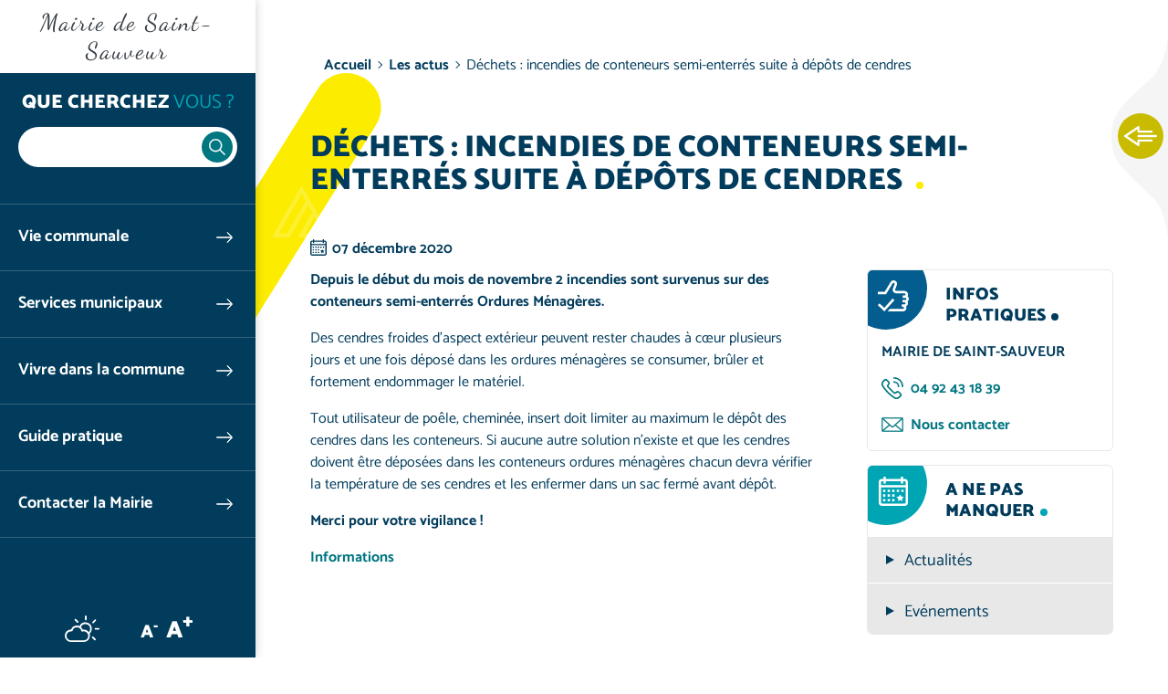

--- FILE ---
content_type: text/html; charset=UTF-8
request_url: https://www.saintsauveur-hautes-alpes.fr/actualites/dechets-incendies-conteneurs-semi-enterres-suite-depots-cendres
body_size: 7936
content:


<!DOCTYPE html>
<html lang="fr" dir="ltr" prefix="og: https://ogp.me/ns#" class="h-100">
  <head>
    <meta charset="utf-8" />
<noscript><style>form.antibot * :not(.antibot-message) { display: none !important; }</style>
</noscript><script>var _paq = _paq || [];(function(){var u=(("https:" == document.location.protocol) ? "https://analytics.websenso.com/" : "http://analytics.websenso.com/");_paq.push(["setSiteId", "19"]);_paq.push(["setTrackerUrl", u+"matomo.php"]);_paq.push(["setDoNotTrack", 1]);_paq.push(["disableCookies"]);if (!window.matomo_search_results_active) {_paq.push(["trackPageView"]);}_paq.push(["setIgnoreClasses", ["no-tracking","colorbox"]]);_paq.push(["enableLinkTracking"]);var d=document,g=d.createElement("script"),s=d.getElementsByTagName("script")[0];g.type="text/javascript";g.defer=true;g.async=true;g.src=u+"matomo.js";s.parentNode.insertBefore(g,s);})();</script>
<meta name="description" content="Depuis le début du mois de novembre 2 incendies sont survenus sur des conteneurs semi-enterrés Ordures Ménagères. Des cendres froides d’aspect extérieur peuvent rester chaudes à cœur plusieurs jours et une fois déposé dans les ordures ménagères se consumer, brûler et fortement endommager le matériel." />
<link rel="canonical" href="https://www.saintsauveur-hautes-alpes.fr/actualites/dechets-incendies-conteneurs-semi-enterres-suite-depots-cendres" />
<meta property="og:site_name" content="Mairie de Saint Sauveur" />
<meta property="og:type" content="Website" />
<meta property="og:url" content="https://www.saintsauveur-hautes-alpes.fr/actualites/dechets-incendies-conteneurs-semi-enterres-suite-depots-cendres" />
<meta property="og:title" content="Déchets : incendies de conteneurs semi-enterrés suite à dépôts de cendres" />
<meta property="og:image:width" content="1200" />
<meta property="og:image:height" content="627" />
<meta name="twitter:card" content="summary_large_image" />
<meta name="twitter:title" content="Mairie de Saint Sauveur" />
<meta name="Generator" content="Drupal 10 (https://www.drupal.org)" />
<meta name="MobileOptimized" content="width" />
<meta name="HandheldFriendly" content="true" />
<meta name="viewport" content="width=device-width, initial-scale=1.0" />
<script type="application/ld+json">{
    "@context": "https://schema.org",
    "@graph": [
        {
            "@type": "WebPage",
            "@id": "6854",
            "breadcrumb": {
                "@type": "BreadcrumbList",
                "itemListElement": [
                    {
                        "@type": "ListItem",
                        "position": 1,
                        "name": "Accueil",
                        "item": "https://www.saintsauveur-hautes-alpes.fr/"
                    },
                    {
                        "@type": "ListItem",
                        "position": 2,
                        "name": "Les actus",
                        "item": "https://www.saintsauveur-hautes-alpes.fr/actualites"
                    },
                    {
                        "@type": "ListItem",
                        "position": 3,
                        "name": "Déchets : incendies de conteneurs semi-enterrés suite à dépôts de cendres",
                        "item": "https://www.saintsauveur-hautes-alpes.fr/actualites/dechets-incendies-conteneurs-semi-enterres-suite-depots-cendres"
                    }
                ]
            },
            "description": "Depuis le début du mois de novembre 2 incendies sont survenus sur des conteneurs semi-enterrés Ordures Ménagères.\n\n\n\tDes cendres froides d’aspect extérieur peuvent rester chaudes à cœur plusieurs jours et une fois déposé dans les ordures ménagères se consumer, brûler et fortement endommager le matériel."
        }
    ]
}</script>
<link rel="icon" href="/themes/custom/galactic/favicon.ico" type="image/vnd.microsoft.icon" />
<link rel="alternate" hreflang="fr" href="https://www.saintsauveur-hautes-alpes.fr/actualites/dechets-incendies-conteneurs-semi-enterres-suite-depots-cendres" />

    <title>Déchets : incendies de conteneurs semi-enterrés suite à dépôts de cendres</title>
    <link rel="apple-touch-icon" sizes="57x57" href="/themes/custom/galactic/assets/favicon/apple-touch-icon-57x57.png"/>
    <link rel="apple-touch-icon" sizes="60x60" href="/themes/custom/galactic/assets/favicon/apple-touch-icon-60x60.png"/>
    <link rel="apple-touch-icon" sizes="72x72" href="/themes/custom/galactic/assets/favicon/apple-touch-icon-72x72.png"/>
    <link rel="apple-touch-icon" sizes="76x76" href="/themes/custom/galactic/assets/favicon/apple-touch-icon-76x76.png"/>
    <link rel="apple-touch-icon" sizes="114x114" href="/themes/custom/galactic/assets/favicon/apple-touch-icon-114x114.png"/>
    <link rel="apple-touch-icon" sizes="144x144" href="/themes/custom/galactic/assets/favicon/apple-touch-icon-144x144.png"/>
    <link rel="apple-touch-icon" sizes="120x120" href="/themes/custom/galactic/assets/favicon/apple-touch-icon-120x120.png"/>
    <link rel="apple-touch-icon" sizes="152x152" href="/themes/custom/galactic/assets/favicon/apple-touch-icon-152x152.png"/>
    <link rel="icon" type="image/png" href="/themes/custom/galactic/assets/favicon/favicon-16x16.png" sizes="16x16"/>
    <link rel="icon" type="image/png" href="/themes/custom/galactic/assets/favicon/favicon-32x32.png" sizes="32x32"/>
    <link rel="icon" type="image/png" href="/themes/custom/galactic/assets/favicon/favicon-96x96.png" sizes="96x96"/>
    <link rel="icon" type="image/png" href="/themes/custom/galactic/assets/favicon/favicon-128.png" sizes="128x128"/>
    <link rel="icon" type="image/png" href="/themes/custom/galactic/assets/favicon/favicon-196x196.png" sizes="196x196"/>
    
    <link rel="alternate" type="application/rss+xml" href="/rss.xml" /> 
    
    <link rel="stylesheet" media="all" href="/core/themes/stable9/css/system/components/hidden.module.css?t958up" />
<link rel="stylesheet" media="all" href="/modules/contrib/poll/css/poll.base.css?t958up" />
<link rel="stylesheet" media="all" href="/modules/contrib/poll/css/poll.theme.css?t958up" />
<link rel="stylesheet" media="all" href="/core/themes/stable9/css/views/views.module.css?t958up" />
<link rel="stylesheet" media="all" href="/themes/custom/galactic/assets/css/dancingscript.css?t958up" />
<link rel="stylesheet" media="all" href="/modules/custom/ws_textresize/css/style.css?t958up" />
<link rel="stylesheet" media="all" href="/core/themes/stable9/css/core/assets/vendor/normalize-css/normalize.css?t958up" />
<link rel="stylesheet" media="all" href="/themes/custom/galactic/assets/css/bootstrap.css?t958up" />
<link rel="stylesheet" media="all" href="/themes/custom/galactic/assets/css/style.css?t958up" />

    
  </head>
  <body data-domain="saintsauveur_hautes_alpes_fr" data-theme="oxygene" data-font="dancing_script" data-departement="05" class="path-node page-node-type-actu   d-flex flex-column h-100">
        <a href="#main-content" class="visually-hidden focusable skip-link">
      Aller au contenu principal
    </a>
    
      <div class="dialog-off-canvas-main-canvas d-flex flex-column h-100" data-off-canvas-main-canvas>
    

  <div class="sticky-area acces-rapides">
    <button class="toggle-sticky">Ouvrir les Accès rapides</button>
    <div class="title-dot dot-3 color-2-1 dot-only"><strong>Accès</strong><br>rapides</div>
      <div class="region region-acces-rapides">
    <nav role="navigation" aria-labelledby="block-accesrapidesaintsauveurhaut-menu" id="block-accesrapidesaintsauveurhaut" class="block block-menu navigation menu--accesrapidesaintsauveurhaut">
            
  <div class="visually-hidden" id="block-accesrapidesaintsauveurhaut-menu">Accès rapide - Mairie de Saint Sauveur</div>
  

        
              <ul class="nav navbar-nav">
              
            
      <li class="nav-item">
        <a href="/vie-communale/conseil-municipal-saint-sauveur" class="link-conseil nav-link" target="_self" data-drupal-link-system-path="node/5836">Conseil municipal</a>
              </li>
          
            
      <li class="nav-item">
        <a href="/services-municipaux/urbanisme-habitat" class="link-urbanisme nav-link" target="_self" data-drupal-link-system-path="node/5839">Urbanisme</a>
              </li>
          
            
      <li class="nav-item">
        <a href="/service-public/part/N47-elections" class="link-election nav-link" target="_self" data-drupal-link-system-path="service-public/part/N47-elections">Démarches élections</a>
              </li>
          
            
      <li class="nav-item">
        <a href="/guide-pratique/gites-communaux" class="link-hebergement nav-link" target="_self" data-drupal-link-system-path="node/5855">Hébergement Restauration</a>
              </li>
          
            
      <li class="nav-item">
        <a href="/service-public/part/N359-etat-civil" class="link-civil nav-link" target="_self" data-drupal-link-system-path="service-public/part/N359-etat-civil">Actes d&#039;état civil</a>
              </li>
          
            
      <li class="nav-item">
        <a href="/vivre-commune/enfance-jeunesse" class="link-cantine nav-link" target="_self" data-drupal-link-system-path="node/5844">Cantine scolaire</a>
              </li>
          
            
      <li class="nav-item">
        <a href="https://demarches.collectivites.hautes-alpes.fr/contacter-une-collectivite/saisine-par-voie-electronique-du-territoire/?commune=05156" class="link-saisine nav-link">Saisine par voie électronique</a>
              </li>
        </ul>
  


  </nav>

  </div>

  </div>

<div class="page-wrapper">
  <header class="header">
      <div class="region region-header">
    <div id="block-galactic-branding" class="block block-system block-system-branding-block">
  
    
  <div class="navbar-brand d-flex align-items-center justify-content-center">
  
  <button class="menu-toggle d-none d-md-block d-lg-none">Ouvrir le menu</button>
  <div class="menu-close d-block d-md-none"></div>
  <div class="search-close d-block d-md-none"></div>
  
    <div>
            <a href="/" title="Accueil" rel="home" class="site-title">
        Mairie de Saint-Sauveur
      </a>
        
          </div>
  </div>
</div>

  </div>


        <nav class="navbar navbar-expand-md p-0   ">
      <div class="col-auto p-0">
        <div class="region region-nav-branding">
    <nav role="navigation" aria-labelledby="block-menufixemobile-menu" id="block-menufixemobile" class="block-menu-fixe-mobile d-md-none block block-menu navigation menu--menu-fixe-mobile">
            
  <div class="visually-hidden" id="block-menufixemobile-menu">Menu fixe mobile</div>
  

        
              <ul class="nav navbar-nav">
              
            
      <li class="nav-item">
        <span class="link-search toggle-search nav-link">Ouvrir la recherche</span>
              </li>
          
            
      <li class="nav-item">
        <span class="link-menu toggle-menu nav-link">Ouvrir le menu principal</span>
              </li>
          
            
      <li class="nav-item">
        <a href="/%5Bws_token_domain%3Awebform%5D" class="link-contact nav-link">Contactez-nous</a>
              </li>
        </ul>
  


  </nav>

  </div>

      </div>

      <div class="navbar-area col-12">
        <div class="navbar-inner">
          <div class="menu-close"></div>
                      <div class="search-area d-none d-md-block">
                <div class="region region-search-area">
    <div id="block-blocderechercheajax" class="block block-ws-ajax-search block-ajax-search-block">
  <div class="search-title">Que cherchez <span class="part-2">vous ?</span></div>
      <div class="search-wrapper">
  <div class="js-form-item form-item js-form-type-search form-type-search js-form-item- form-item- form-no-label">
      <label for="ajax-search-input" class="visually-hidden"> </label>
        
  <input class="ajax-search-input form-search form-control" enterkeyhint="search" type="search" id="ajax-search-input" size="60" maxlength="128" placeholder=" " />


        </div>

    <div class="ajax-results-total"></div>
</div>
<div class="results-wrapper">
  <a href="#" class="ajax-search-close-results">Fermer</a>
  <div class="ajax-search-results"></div>

</div>

  </div>

  </div>

            </div>
                    <div class="mainnav-wrapper">
              <div class="region region-nav-main">
    <div id="block-titremenuprincipal" class="d-block d-md-none block block-block-content block-block-contentf9b3ec56-8e23-403b-8c70-e7731724fbb0">
  
    
      
            <div class="clearfix text-formatted field field--name-body field--type-text-with-summary field--label-hidden field__item"><div class="title-mainmenu">Menu <span class="part-2">principal</span></div>
</div>
      
  </div>
<nav role="navigation" aria-labelledby="block-menuprincipalsaintsauveurha-menu" id="block-menuprincipalsaintsauveurha" class="block block-menu navigation menu--menuprincipalsaintsauveurha">
            
  <div class="visually-hidden" id="block-menuprincipalsaintsauveurha-menu">Menu principal - Mairie de Saint Sauveur</div>
  

        
    
          <ul class="navbar-nav">
      <div class="dropdown-inner">    
        
                        
  <li class="nav-item dropdown">
          <a href="/vie-communale" class="nav-item nav-link dropdown-toggle" data-toggle="dropdown" title="Ouvrir le menu Vie communale" data-drupal-link-system-path="node/5831">Vie communale</a>
                  
          <ul class="dropdown-menu">
      <div class="dropdown-inner">    
        <div class="parent-title">
                    Vie <span class="part-2">communale</span>
        </div>
        
                        
  <li class="nav-item">
          <a href="/vie-communale/presentation-commune" class="nav-item nav-link" data-drupal-link-system-path="node/5835">Présentation de la commune</a>
          </li>

                        
  <li class="nav-item">
          <a href="/vie-communale/conseil-municipal-saint-sauveur" class="nav-item nav-link" data-drupal-link-system-path="node/5836">Conseil Municipal</a>
          </li>

                        
  <li class="nav-item">
          <a href="/evenements" class="nav-item nav-link" data-drupal-link-system-path="evenements">Agenda</a>
          </li>

                        
  <li class="nav-item">
          <a href="/publications" class="nav-item nav-link" data-drupal-link-system-path="publications">Publications</a>
          </li>

                        
  <li class="nav-item">
          <a href="/galeries-photos" class="nav-item nav-link" data-drupal-link-system-path="galeries-photos">Galerie Photos</a>
          </li>

          </div>
    </ul>
  
      </li>

                        
  <li class="nav-item dropdown">
          <a href="/services-municipaux" class="nav-item nav-link dropdown-toggle" data-toggle="dropdown" title="Ouvrir le menu Services municipaux" data-drupal-link-system-path="node/5832">Services municipaux</a>
                  
          <ul class="dropdown-menu">
      <div class="dropdown-inner">    
        <div class="parent-title">
                    Services <span class="part-2">municipaux</span>
        </div>
        
                        
  <li class="nav-item">
          <a href="/services-municipaux/demarches-administratives" class="nav-item nav-link" data-drupal-link-system-path="node/5">Démarches administratives</a>
          </li>

                        
  <li class="nav-item">
          <a href="/marches-publics" class="nav-item nav-link" data-drupal-link-system-path="marches-publics">Marchés publics</a>
          </li>

                        
  <li class="nav-item">
          <a href="/services-municipaux/urbanisme-habitat" class="nav-item nav-link" data-drupal-link-system-path="node/5839">Urbanisme et habitat</a>
          </li>

                        
  <li class="nav-item">
          <a href="/services-municipaux/cimetiere-saint-sauveur" class="nav-item nav-link" data-drupal-link-system-path="node/5842">Cimetière de Saint-Sauveur</a>
          </li>

                        
  <li class="nav-item">
          <a href="/services-municipaux/aides-creation-dentreprise" class="nav-item nav-link" data-drupal-link-system-path="node/80162">Aides à la création d’entreprise</a>
          </li>

          </div>
    </ul>
  
      </li>

                        
  <li class="nav-item dropdown">
          <a href="/vivre-commune" class="nav-item nav-link dropdown-toggle" data-toggle="dropdown" title="Ouvrir le menu Vivre dans la commune" data-drupal-link-system-path="node/5833">Vivre dans la commune</a>
                  
          <ul class="dropdown-menu">
      <div class="dropdown-inner">    
        <div class="parent-title">
                    Vivre <span class="part-2">dans la commune</span>
        </div>
        
                        
  <li class="nav-item">
          <a href="/evenements" class="nav-item nav-link" data-drupal-link-system-path="evenements">Evènements - Animations</a>
          </li>

                        
  <li class="nav-item">
          <a href="/vivre-commune/enfance-jeunesse" class="nav-item nav-link" data-drupal-link-system-path="node/5844">Enfance - Jeunesse</a>
          </li>

                        
  <li class="nav-item">
          <a href="/vivre-commune/handicap" class="nav-item nav-link" data-drupal-link-system-path="node/16301">Handicap</a>
          </li>

                        
  <li class="nav-item">
          <a href="/vivre-commune/sante" class="nav-item nav-link" data-drupal-link-system-path="node/5849">Santé</a>
          </li>

                        
  <li class="nav-item">
          <a href="/vivre-commune/culture-patrimoine" class="nav-item nav-link" data-drupal-link-system-path="node/5851">Culture et patrimoine</a>
          </li>

                        
  <li class="nav-item">
          <a href="/vivre-commune/seniors" class="nav-item nav-link" data-drupal-link-system-path="node/28763">Séniors</a>
          </li>

                        
  <li class="nav-item">
          <a href="/vivre-commune/environnement" class="nav-item nav-link" data-drupal-link-system-path="node/78641">Environnement</a>
          </li>

          </div>
    </ul>
  
      </li>

                        
  <li class="nav-item dropdown">
          <a href="/guide-pratique" class="nav-item nav-link dropdown-toggle" data-toggle="dropdown" title="Ouvrir le menu Guide pratique" data-drupal-link-system-path="node/5834">Guide pratique</a>
                  
          <ul class="dropdown-menu">
      <div class="dropdown-inner">    
        <div class="parent-title">
                    Guide <span class="part-2">pratique</span>
        </div>
        
                        
  <li class="nav-item">
          <a href="/guide-pratique/gites-communaux" class="nav-item nav-link" data-drupal-link-system-path="node/5855">Gîtes communaux</a>
          </li>

                        
  <li class="nav-item">
          <a href="/guide-pratique/transports" class="nav-item nav-link" data-drupal-link-system-path="node/5857">Transports</a>
          </li>

                        
  <li class="nav-item">
          <a href="/carte-interactive" class="nav-item nav-link" data-drupal-link-system-path="carte-interactive">Carte interactive</a>
          </li>

          </div>
    </ul>
  
      </li>

                        
  <li class="nav-item">
          <a href="/contacter-mairie" class="nav-item nav-link" data-drupal-link-system-path="node/5830">Contacter la Mairie</a>
          </li>

          </div>
    </ul>
  



  </nav>

  </div>

              <div class="region region-nav-additional">
    <div id="block-sociallinks" class="block block-block-content block-block-contente4098750-0f28-41b3-b9ed-16a51b734cde">
  
    
      
            <div class="clearfix text-formatted field field--name-body field--type-text-with-summary field--label-hidden field__item"><p class="social-title">Rejoignez-nous !</p>

<div class="social-links"><a class="link-webcam" href>Webcam</a><a class="link-meteo" href="https://meteofrance.com/previsions-meteo-france/saint-sauveur/05200" target="_blank">Météo</a>

<div class="social-networks"><a class="link-facebook" href target="_blank">Facebook</a> <a class="link-twitter" href target="_blank">Twitter</a> <a class="link-instagram" href target="_blank">Instagram</a></div>
</div>
</div>
      
  </div>
<div id="block-wstextresize" class="d-none d-md-block block block-ws-textresize">
  
    
      <div class="ws-textresize">
  <div class="item-resize">
    <button class="link-resize resize-less">A<sup>-</sup></button>
  </div>
  <div class="item-resize">
    <button class="link-resize resize-more">A<sup>+</sup></button>
  </div>
</div>
  </div>

  </div>

          </div>
        </div>
      </div>

              <div class="search-area col-12 d-block d-md-none">
            <div class="region region-search-area">
    <div id="block-blocderechercheajax" class="block block-ws-ajax-search block-ajax-search-block">
  <div class="search-title">Que cherchez <span class="part-2">vous ?</span></div>
      <div class="search-wrapper">
  <div class="js-form-item form-item js-form-type-search form-type-search js-form-item- form-item- form-no-label">
      <label for="ajax-search-input" class="visually-hidden"> </label>
        
  <input class="ajax-search-input form-search form-control" enterkeyhint="search" type="search" id="ajax-search-input" size="60" maxlength="128" placeholder=" " />


        </div>

    <div class="ajax-results-total"></div>
</div>
<div class="results-wrapper">
  <a href="#" class="ajax-search-close-results">Fermer</a>
  <div class="ajax-search-results"></div>

</div>

  </div>

  </div>

        </div>
      
    </nav>
      </header>

      <div class="top-area">
                </div>
  
  <main role="main">
    <a id="main-content" tabindex="-1"></a>          <div class="breadcrumb-area">
          <div class="region region-breadcrumb">
    <div id="block-galactic-breadcrumbs" class="block block-system block-system-breadcrumb-block">
  
    
        <nav aria-label="breadcrumb">
    <ol class="breadcrumb">
          <li class="breadcrumb-item">
                  <a href="/">Accueil</a>
              </li>
          <li class="breadcrumb-item">
                  <a href="/actualites">Les actus</a>
              </li>
          <li class="breadcrumb-item">
                  Déchets : incendies de conteneurs semi-enterrés suite à dépôts de cendres
              </li>
        </ol>
  </nav>

  </div>

  </div>

      </div>
    
    
    
    


        <div class="order-1 order-lg-2">
        <div class="region region-content">
    <div id="block-galactic-page-title" class="block block-core block-page-title-block block-title-multilingual">
  
    
      
  <h1 class="page-title title-dot color-1 dot-3"><strong><span class="field field--name-title field--type-string field--label-hidden">Déchets : incendies de conteneurs semi-enterrés suite à dépôts de cendres</span>
</strong></h1>


      </div>

<div id="block-galactic-content" class="block block-system block-system-main-block">
  
    
      <article class="actu full clearfix">
  
  <div class="content">
    
<div  class="group-intro">
    
<div  class="large-wrapper">
    <div class="js-form-item form-item js-form-type-item form-type-item js-form-item- form-item- form-no-label">
        <div class="ws-created">07 décembre 2020</div>
        </div>

  </div>
<div  class="row no-gutters">
    
<div  class="group-col-1">
    
            <div class="clearfix text-formatted field field--name-body field--type-text-with-summary field--label-hidden field__item"><p>
	<strong>Depuis le début du mois de novembre 2 incendies sont survenus sur des conteneurs semi-enterrés Ordures Ménagères.</strong></p>

<p>
	Des cendres froides d’aspect extérieur peuvent rester chaudes à cœur plusieurs jours et une fois déposé dans les ordures ménagères se consumer, brûler et fortement endommager le matériel.</p>

<p>
	Tout utilisateur de poêle, cheminée, insert doit limiter au maximum le dépôt des cendres dans les conteneurs. Si aucune autre solution n’existe et que les cendres doivent être déposées dans les conteneurs ordures ménagères chacun devra vérifier la température de ses cendres et les enfermer dans un sac fermé avant dépôt.</p>

<p>
	<strong>Merci pour votre vigilance !</strong></p>

<p>
	<strong><a href="http://www.ccserreponcon.com/decheteries" target="_blank">Informations</a></strong></p>
</div>
      
  </div>
<div  class="group-col-2">
    
<div  class="group-sidebar group-infos">
  <h3>Infos pratiques</h3>
    
            <div class="field field--name-field-infos-pratiques field--type-entity-reference field--label-hidden field__item">
            <div class="clearfix text-formatted field field--name-body field--type-text-with-summary field--label-hidden field__item"><p><strong>Mairie de Saint-Sauveur</strong></p>

<p><a class="icon-tel" href="tel:04 92 43 18 39">04 92 43 18 39</a></p>

<p><a class="icon-contact" href="/node/5830">Nous contacter</a></p>
</div>
      </div>
      
  </div>
<div  class="group-sidebar group-calendar">
  <h3>A ne pas manquer</h3>
    
            <div class="field field--name-field-link-actus-agenda field--type-entity-reference field--label-hidden field__item">
            <div class="clearfix text-formatted field field--name-body field--type-text-with-summary field--label-hidden field__item"><ul>
	<li><a href="/actualites">Actualités</a></li>
	<li><a href="/evenements">Evénements</a></li>
</ul></div>
      </div>
      
  </div>
  </div>
  </div>
  </div>
  </div>
  
        <div class="source-domain">Source&nbsp;: 
          <a href="" target="_blank">Communauté de Communes de Serre-Ponçon</a>
      </div>
  
</article>
  </div>

  </div>

    </div>
    

  </main>

  
            <div class="social-area clearfix">
          <div class="region region-social-share">
    <div id="block-galactic-bettersocialsharingbuttons" class="block block-better-social-sharing-buttons block-social-sharing-buttons-block">
  
    
      <div class="ws-social-share-field-buttons" data-title="D%C3%A9chets%20%3A%20incendies%20de%20conteneurs%20semi-enterr%C3%A9s%20suite%20%C3%A0%20d%C3%A9p%C3%B4ts%20de%20cendres" data-url="https://www.saintsauveur-hautes-alpes.fr/actualites/dechets-incendies-conteneurs-semi-enterres-suite-depots-cendres">

  <div class="share-title-1">Ce contenu vous a plu ?</div>
      <div class="share-title-2">Partagez-le !</div>
  
  <div class="share-button d-none">Je partage !</div>
  
  <div class="social-sharing-buttons share-options d-none">
              <a href="https://www.facebook.com/sharer/sharer.php?u=https://www.saintsauveur-hautes-alpes.fr/actualites/dechets-incendies-conteneurs-semi-enterres-suite-depots-cendres&amp;title=D%C3%A9chets%20%3A%20incendies%20de%20conteneurs%20semi-enterr%C3%A9s%20suite%20%C3%A0%20d%C3%A9p%C3%B4ts%20de%20cendres" target="_blank" title="Partager sur Facebook" aria-label="Partager sur Facebook" class="social-sharing-buttons__button share-facebook" rel="noopener">
        Partager sur Facebook
      </a>
    
              <a href="http://twitter.com/intent/tweet?text=D%C3%A9chets%20%3A%20incendies%20de%20conteneurs%20semi-enterr%C3%A9s%20suite%20%C3%A0%20d%C3%A9p%C3%B4ts%20de%20cendres+https://www.saintsauveur-hautes-alpes.fr/actualites/dechets-incendies-conteneurs-semi-enterres-suite-depots-cendres" target="_blank" title="Partager sur X" aria-label="Partager sur X" class="social-sharing-buttons__button share-x" rel="noopener">
        Partager sur X
      </a>
    
        
        
        
        
        
        
        
        
              <a href="mailto:?subject=D%C3%A9chets%20%3A%20incendies%20de%20conteneurs%20semi-enterr%C3%A9s%20suite%20%C3%A0%20d%C3%A9p%C3%B4ts%20de%20cendres&amp;body=https://www.saintsauveur-hautes-alpes.fr/actualites/dechets-incendies-conteneurs-semi-enterres-suite-depots-cendres" title="Partager par e-mail" aria-label="Partager par e-mail" class="social-sharing-buttons__button share-email" target="_blank" rel="noopener">
        Partager par e-mail
      </a>
    
          
                                  <a href="javascript:window.print()" rel="" id="printlink" class="share-print">
        Imprimer
      </a>
      </div>

</div>

  </div>

  </div>

      </div>
      
    <footer class="mt-auto      footer">
    <div class="container">
        <div class="region region-footer">
    <section id="block-bloccoordonnees" class="col-12 col-md-4 block block-ws-communo block-ws-communo-blc-coordonnees clearfix">
  
    

      
<span class="title-dot dot-2 dot-only"><strong>Coordonnées</strong></span>
<div>
  <p class="name">Mairie de Saint-Sauveur</p>
  
  <p class="adress">
      Le Chef Lieu<br />
      <span class="city">05200 SAINT-SAUVEUR</span>
  </p>
  
                <p>
          <a class="btn btn-2 btn-tel" href="tel:04 92 43 18 39">04 92 43 18 39</a>
        </p>
            
          
    
    
      <p>
      <a class="btn btn-3 btn-contact" href="/node/5830">Nous contacter</a>
    </p>
    
</div>

  </section>

<section class="views-element-container col-12 col-md-4 block block-views block-views-blockopening-days-block-1 clearfix" id="block-views-block-opening-days-block-1">
  
      <span class="title-dot dot-2 dot-only"><strong>Horaires</strong></span>
    

      <div><div class="view view-opening-days view-id-opening_days view-display-id-block_1 js-view-dom-id-6102091328d3720bdbb2dbf51a4ee603b55dc2c9c1e1b30ee0d760f642a20829">
  
    
      
      <div class="view-content">
          <div class="views-row"><div class="views-field views-field-field-horaires"><div class="field-content"><div class="ligne-jour-opening ligne-jour-1 "><div class="day-name">Lun. </div><div class='ferme item-horaire begin-slot'></div><div class='ferme item-horaire'></div><div class='ferme item-horaire'></div><div class='ferme item-horaire'></div><div class='ferme item-horaire'></div><div class='ferme item-horaire'></div><div class='ferme item-horaire'></div><div class='ferme item-horaire'></div><div class='ferme item-horaire'></div><div class='ferme item-horaire'></div><div class='ferme item-horaire'></div><div class='ferme item-horaire'></div><div class='ferme item-horaire'></div><div class='ferme item-horaire'></div><div class='ferme item-horaire'></div><div class='ferme item-horaire'></div><div class='ferme item-horaire'></div><div class='ferme item-horaire'></div><div class='ferme item-horaire'></div><div class='ferme item-horaire'></div><div class='ferme item-horaire'></div><div class='ferme item-horaire'></div><div class='ferme item-horaire'></div><div class='ferme item-horaire'></div><div class='ouvert item-horaire horaire-pm begin-slot'><div class="slot-open slot-pm range-300">14 h / 17 h</div></div><div class='ouvert item-horaire horaire-pm'></div><div class='ouvert item-horaire horaire-pm'></div><div class='ouvert item-horaire horaire-pm'></div><div class='ouvert item-horaire horaire-pm'></div><div class='ouvert item-horaire horaire-pm'></div><div class='ouvert item-horaire horaire-pm'></div><div class='ouvert item-horaire horaire-pm'></div><div class='ouvert item-horaire horaire-pm'></div><div class='ouvert item-horaire horaire-pm'></div><div class='ouvert item-horaire horaire-pm'></div><div class='ouvert item-horaire horaire-pm'></div><div class='ferme item-horaire begin-slot'></div><div class='ferme item-horaire'></div><div class='ferme item-horaire'></div><div class='ferme item-horaire'></div><div class='ferme item-horaire'></div><div class='ferme item-horaire'></div><div class='ferme item-horaire'></div><div class='ferme item-horaire'></div></div><div class="ligne-jour-opening ligne-jour-4 "><div class="day-name">Jeu. </div><div class='ferme item-horaire'></div><div class='ferme item-horaire'></div><div class='ferme item-horaire'></div><div class='ferme item-horaire'></div><div class='ouvert item-horaire horaire-am begin-slot'><div class="slot-open slot-am range-300">9 h / 12 h</div></div><div class='ouvert item-horaire horaire-am'></div><div class='ouvert item-horaire horaire-am'></div><div class='ouvert item-horaire horaire-am'></div><div class='ouvert item-horaire horaire-am'></div><div class='ouvert item-horaire horaire-am'></div><div class='ouvert item-horaire horaire-am'></div><div class='ouvert item-horaire horaire-am'></div><div class='ouvert item-horaire horaire-am'></div><div class='ouvert item-horaire horaire-am'></div><div class='ouvert item-horaire horaire-am'></div><div class='ouvert item-horaire horaire-am'></div><div class='ferme item-horaire begin-slot'></div><div class='ferme item-horaire'></div><div class='ferme item-horaire'></div><div class='ferme item-horaire'></div><div class='ferme item-horaire'></div><div class='ferme item-horaire'></div><div class='ferme item-horaire'></div><div class='ferme item-horaire'></div><div class='ferme item-horaire'></div><div class='ferme item-horaire'></div><div class='ferme item-horaire'></div><div class='ferme item-horaire'></div><div class='ferme item-horaire'></div><div class='ferme item-horaire'></div><div class='ferme item-horaire'></div><div class='ferme item-horaire'></div><div class='ferme item-horaire'></div><div class='ferme item-horaire'></div><div class='ferme item-horaire'></div><div class='ferme item-horaire'></div><div class='ferme item-horaire'></div><div class='ferme item-horaire'></div><div class='ferme item-horaire'></div><div class='ferme item-horaire'></div><div class='ferme item-horaire'></div><div class='ferme item-horaire'></div><div class='ferme item-horaire'></div><div class='ferme item-horaire'></div></div></div></div><div class="views-field views-field-field-more-info"><div class="field-content"></div></div></div>

    </div>
  
      
          </div>
</div>

  </section>

<section id="block-ws-keepmeup-remote" class="col-12 col-md-4 block block-block-content block-block-content16cd9d24-2dc0-4a9d-90fb-c40f13ae89e7 clearfix">
  <div class="block-wrapper">
    
          <span class="title-dot color-1 dot-3 dot-only"><strong>Recevez nos nouveautés par e‑mail !</strong></span>
        
  
          
            <div class="clearfix text-formatted field field--name-body field--type-text-with-summary field--label-hidden field__item"><p>Recevez chaque jour les informations à ne pas manquer&nbsp;! Suivez les actualités, projets réalisés ou futurs…</p><p><small>Votre adresse de messagerie est uniquement utilisée pour vous envoyer les newsletters de </small><em><small>Mairie de Saint-Sauveur</small></em><small>. Vous pouvez à tout moment utiliser le lien de désabonnement intégré dans la lettre d'information. </small><a href="/donnees-personnelles"><small class="color-1">En savoir plus sur la gestion de vos données et vos droits</small></a></p><div data-list="mairie_de_saint_sauveur" id="ws-keepmeup-remote-subscribe">&nbsp;</div><script src="https://www.notre-commune.fr/ws-keepmeup.js" async defer></script></div>
      
      </div>
</section>


  </div>

    </div>
  </footer>
  
      <div class="post-footer">
        <div class="region region-post-footer">
    <nav role="navigation" aria-labelledby="block-galactic-footer-menu" id="block-galactic-footer" class="col-12 block block-menu navigation menu--footer">
            
  <div class="visually-hidden" id="block-galactic-footer-menu">Menu Pied de page</div>
  

        
              <ul class="nav navbar-nav">
              
            
      <li class="nav-item">
        <a href="/sitemap" class="nav-link" data-drupal-link-system-path="sitemap">Plan du site</a>
              </li>
          
            
      <li class="nav-item">
        <a href="/credits" class="nav-link" data-drupal-link-system-path="credits">Mentions légales</a>
              </li>
        </ul>
  


  </nav>
<div class="views-element-container block block-views block-views-blocklogos-footer-block-1" id="block-views-block-logos-footer-block-1">
  
    
      <div><div class="view view-logos-footer view-id-logos_footer view-display-id-block_1 js-view-dom-id-b1f10c1c3a7b378b1f442abf89ccf651968fde632fb517db33fdbc2678343f28">
  
    
      
      <div class="view-content">
          <div class="views-row"><div class="views-field views-field-field-media-image"><div class="field-content"><a href="https://www.hautes-alpes.fr/" target="_blank">  <img loading="lazy" src="/sites/default/files/styles/medium/public/logo-footer/HautesAlpesledepartement.png?itok=X57fTIUl" width="220" height="120" alt="Logo département des Hautes-Alpes" title="Département des Hautes-Alpes" class="image-style-medium" />


</a></div></div></div>
    <div class="views-row"><div class="views-field views-field-field-media-image"><div class="field-content"><a href="https://www.maregionsud.fr/" target="_blank">  <img loading="lazy" width="220" height="220" src="/sites/default/files/logo-footer/region_sud.svg" alt="Logo Région SUD" title="Logo Région SUD" />

</a></div></div></div>
    <div class="views-row"><div class="views-field views-field-field-media-image"><div class="field-content">  <img loading="lazy" width="220" height="220" src="/sites/default/files/logo-footer/leader.svg" alt="Logo LEADER" title="LEADER" />

</div></div></div>
    <div class="views-row"><div class="views-field views-field-field-media-image"><div class="field-content">  <img loading="lazy" src="/sites/default/files/styles/medium/public/logo-footer/logo_fonds_social_europeen.png?itok=Rdx3Kwux" width="220" height="137" alt="Logo Fonds Social européen" title="Fonds Social européen" class="image-style-medium" />


</div></div></div>
    <div class="views-row"><div class="views-field views-field-field-media-image"><div class="field-content"><a href="https://interreg-alcotra.eu/fr" target="_blank">  <img loading="lazy" src="/sites/default/files/styles/medium/public/logo-footer/Interreg%20Logo%20France%20-%20Italia%20ALCOTRA%20RGB%20Color-01.png?itok=ulCqPgYg" width="220" height="66" alt="Alcotra" title="Alcotra" class="image-style-medium" />


</a></div></div></div>
    <div class="views-row"><div class="views-field views-field-field-media-image"><div class="field-content">  <img loading="lazy" width="220" height="220" src="/sites/default/files/logo-footer/europe.svg" alt="Logo Europe" title="Europe" />

</div></div></div>

    </div>
  
          </div>
</div>

  </div>
  </div>

    </div>
  
      <div class="popup-area-wrapper">
        <div class="region region-popup-area">
    <div class="views-element-container popup popup-sondage block-sondage block block-views block-views-blocksondage-block-sondage" id="block-views-block-sondage-block-sondage">
  
    
      <div><div class="view view-sondage view-id-sondage view-display-id-block_sondage js-view-dom-id-d07f557b2893058de2ccf00026a54cd93e551d9b00ae0a1743f8c1711fd0d497">
  
    
      
  
          </div>
</div>

  </div>

  </div>

    </div>
  </div>

  </div>

    
    <script type="application/json" data-drupal-selector="drupal-settings-json">{"path":{"baseUrl":"\/","pathPrefix":"","currentPath":"node\/6854","currentPathIsAdmin":false,"isFront":false,"currentLanguage":"fr"},"pluralDelimiter":"\u0003","suppressDeprecationErrors":true,"matomo":{"disableCookies":true,"trackColorbox":true,"trackMailto":true},"field_group":{"html_element":{"mode":"default","context":"view","settings":{"classes":"large-wrapper","id":"","element":"div","show_label":false,"label_element":"h3","label_element_classes":"","attributes":"","effect":"none","speed":"fast"}}},"ws_ajax_search":{"ajax_search_block":{"items_per_page":12,"display_results_total":true,"track_with_matomo":true,"no_results_text":"Aucun r\u00e9sultat n\u2019a \u00e9t\u00e9 trouv\u00e9. Essayez avec d\u2019autres termes de recherche\u00a0!","show_more_text":"En afficher plus"}},"ws_textresize":{"scope":"body","base":"16","min":"12","max":"22","step":"2"},"user":{"uid":0,"permissionsHash":"8927abf1ed55736576eb32d8b6129e2524b749370a82bf9965cb07e22a298b52"}}</script>
<script src="/sites/default/files/js/js_uA0yor0DOniq7JDcHntunfRw8_Y6ASdMnrq2gcXuw4M.js?scope=footer&amp;delta=0&amp;language=fr&amp;theme=galactic&amp;include=eJxdjEEOwjAMBD-UKBf-YznBNC5uHcVGLbweIhBFnHa1M9qs6uYd2ynlb42zRUEn8zChYHEuB43md-F1OtCwOYcFXRdN7wibAc64gxH2UtNPhyxarkPQRuvrCareuqX_YRimhVHAKnaCC5OcE62YhWCj_Jmx8VCddu9k_KBkpXPzJ9CGVok"></script>

  </body>
</html>

--- FILE ---
content_type: text/html; charset=UTF-8
request_url: https://www.notre-commune.fr/keep-me-up/remote-subscription-form
body_size: 366
content:
<form class="remote-subscription-form" data-drupal-selector="remote-subscription-form" action="https://www.notre-commune.fr/keep-me-up/remote-subscribe" method="post" id="remote-subscription-form" accept-charset="UTF-8">
  
  <input id="keepmeup-listId" data-drupal-selector="edit-listid" type="hidden" name="listId" value="" class="form-control" />

<fieldset id="keepmeup-wrapper" data-drupal-selector="edit-wrapper" class="js-form-item form-item js-form-wrapper form-wrapper">
      <legend>
    <span class="fieldset-legend"></span>
  </legend>
  <div class="fieldset-wrapper">
                <div class="js-form-item form-item js-form-type-email form-type-email js-form-item-email form-item-email form-no-label">
      <label for="keepmeup-email" class="visually-hidden js-form-required form-required">Courriel</label>
        
  <input autocomplete="on" name="email" placeholder="Saisissez votre e-mail" data-drupal-selector="keepmeup-email" type="email" id="keepmeup-email" value="" size="60" maxlength="254" class="form-email required form-control" required="required" aria-required="true" />


        </div>

  <input id="keepmeup-submit" data-drupal-selector="edit-submit" type="submit" name="op" value="OK" class="button button--primary js-form-submit form-submit btn btn-primary" />


          </div>
</fieldset>

  <input autocomplete="off" data-drupal-selector="form-aztsz9aeaegyhxhucl4kwohkboangnygfdgeh6vzv5g" type="hidden" name="form_build_id" value="form-aztsZ9aEaegYhxhUcl4KWoHKBOaNGnYgfDgeh6VZV5g" class="form-control" />


  <input data-drupal-selector="edit-remote-subscription-form" type="hidden" name="form_id" value="remote_subscription_form" class="form-control" />


</form>


--- FILE ---
content_type: text/css
request_url: https://www.saintsauveur-hautes-alpes.fr/themes/custom/galactic/assets/css/style.css?t958up
body_size: 31987
content:
body,body[data-theme=communo_websenso_dev],body[data-theme=pays_sud_fr]{--color-1:#21375d;--color-2:#1397be;--color-3:#afc124;--color-1-light:#2e4d83;--color-2-light:#1cbae8;--color-3-light:#c9db3d}body[data-theme=limpide]{--color-1:#003b47;--color-2:#187691;--color-3:#3f7771;--color-1-light:#00657a;--color-2-light:#1f9abd;--color-3-light:#519891}body[data-theme=oxygene]{--color-1:#023c5c;--color-2:#007681;--color-3:#c9bc00;--color-1-light:#035d8e;--color-2-light:#00a5b4;--color-3-light:#fcec00}body[data-theme=orageux]{--color-1:#21375d;--color-2:#312971;--color-3:#7d428d;--color-1-light:#2e4d83;--color-2-light:#413796;--color-3-light:#9b53af}body[data-theme=essentiel]{--color-1:#00354b;--color-2:#02677f;--color-3:#d36803;--color-1-light:#00597e;--color-2-light:#0390b1;--color-3-light:#fc810d}body[data-theme=ccserreponcon_com]{--color-1:#493f32;--color-2:#1d7aaf;--color-3:#c98600;--color-1-light:#675947;--color-2-light:#2499db;--color-3-light:#fca800}body[data-theme=baratier_net]{--color-1:#212c5e;--color-2:#0072bb;--color-3:#559d02;--color-1-light:#2e3e84;--color-2-light:#0091ee;--color-3-light:#70cf03}body[data-theme=mairie_chorges_fr]{--color-1:#00528c;--color-2:#0074be;--color-3:#93b00c;--color-1-light:#0070bf;--color-2-light:#0093f1;--color-3-light:#bbe00f}body[data-theme=mairie_crevoux_fr]{--color-1:#263252;--color-2:#9b163f;--color-3:#cc7000;--color-1-light:#364775;--color-2-light:#c81c51;--color-3-light:#ff8c00}body[data-theme=crots_fr]{--color-1:#00354b;--color-2:#035aa6;--color-3:#ce8000;--color-1-light:#00597e;--color-2-light:#0475d8;--color-3-light:#ff9f02}body[data-theme=ville_embrun_fr]{--color-1:#00354b;--color-2:#436b89;--color-3:#c66713;--color-1-light:#00597e;--color-2-light:#5486ab;--color-3-light:#ea8022}body[data-theme=enchastrayes_fr]{--color-1:#0d3e1a;--color-2:#487c1d;--color-3:#b43f20;--color-1-light:#16682c;--color-2-light:#60a527;--color-3-light:#da512d}body[data-theme=faucondebarcelonnette_fr]{--color-1:#142053;--color-2:#4b94f2;--color-3:#f5c926;--color-1-light:#1e307c;--color-2-light:#7bb0f5;--color-3-light:#f7d557}body[data-theme=ville_jausiers_fr]{--color-1:#163d56;--color-2:#00629f;--color-3:#9acc2e;--color-1-light:#205a7f;--color-2-light:#0081d2;--color-3-light:#afd954}body[data-theme=lauzetubaye_fr]{--color-1:#252a2d;--color-2:#173fbb;--color-3:#b00023;--color-1-light:#3c4449;--color-2-light:#2151e4;--color-3-light:#e3002d}body[data-theme=meolans_revel_fr]{--color-1:#002f5d;--color-2:#1d6cb2;--color-3:#ce8000;--color-1-light:#004990;--color-2-light:#2686dc;--color-3-light:#ff9f02}body[data-theme=mairie_lesorres_fr]{--color-1:#252a2d;--color-2:#86724a;--color-3:#d52400;--color-1-light:#3c4449;--color-2-light:#a68e5d;--color-3-light:#ff3309}body[data-theme=puysanieres_fr]{--color-1:#000;--color-2:#000;--color-3:#000;--color-1-light:#1a1a1a;--color-2-light:#1a1a1a;--color-3-light:#1a1a1a}body[data-theme=puysainteusebe_com]{--color-1:#0a1f0f;--color-2:#3c6f1d;--color-3:#b30e1f;--color-1-light:#164622;--color-2-light:#529728;--color-3-light:#e21227}body[data-theme=reallon_fr]{--color-1:#252a2d;--color-2:#335268;--color-3:#ad1716;--color-1-light:#3c4449;--color-2-light:#446d8a;--color-3-light:#da1d1c}body[data-theme=saint_apollinaire_fr],body[data-theme=saintandredembrun_fr]{--color-1:#000;--color-2:#000;--color-3:#000;--color-1-light:#1a1a1a;--color-2-light:#1a1a1a;--color-3-light:#1a1a1a}body[data-theme=mairie_saint_paul_ubaye_com]{--color-1:#00354b;--color-2:#1d6cb2;--color-3:#c78700;--color-1-light:#00597e;--color-2-light:#2686dc;--color-3-light:#faaa00}body[data-theme=saintpons_ubaye_fr],body[data-theme=saintsauveur_hautes_alpes_fr]{--color-1:#000;--color-2:#000;--color-3:#000;--color-1-light:#1a1a1a;--color-2-light:#1a1a1a;--color-3-light:#1a1a1a}body[data-theme=lesauzedulac_fr]{--color-1:#252a2d;--color-2:#0072bb;--color-3:#32a530;--color-1-light:#3c4449;--color-2-light:#0091ee;--color-3-light:#43c840}body[data-theme=savines_le_lac_fr]{--color-1:#000;--color-2:#000;--color-3:#000;--color-1-light:#1a1a1a;--color-2-light:#1a1a1a;--color-3-light:#1a1a1a}body[data-theme=valdoronaye_fr]{--color-1:#212c5e;--color-2:#0067b0;--color-3:#32a530;--color-1-light:#2e3e84;--color-2-light:#0085e3;--color-3-light:#43c840}body[data-theme=barcelonnette]{--color-1:#252a2d;--color-2:#c78700;--color-3:#bd0010;--color-1-light:#3c4449;--color-2-light:#faaa00;--color-3-light:#f00014}body[data-theme=prunieres_fr]{--color-1:#252a2d;--color-2:#237ab2;--color-3:#bd0f29;--color-1-light:#3c4449;--color-2-light:#3196d7;--color-3-light:#ec1333}body[data-theme=lacondaminechatelard],body[data-theme=lesthuiles]{--color-1:#000;--color-2:#000;--color-3:#000;--color-1-light:#1a1a1a;--color-2-light:#1a1a1a;--color-3-light:#1a1a1a}.form-control:focus{box-shadow:none;border-color:#2ba2a9}.dialog-off-canvas-main-canvas img{max-width:100%;height:auto}.form-required:after{color:#a70b0b}.block-ajax-search-block .results-wrapper .ajax-search-show-more .ext,.btn .ext,.webform-confirmation .webform-confirmation__back a .ext{display:none}@media (max-width:767px){.navbar-default .navbar-nav .open .dropdown-menu>li>a,.navbar-default .navbar-nav .open .dropdown-menu>li>a:hover{color:#fff;background:0 none}}@media (min-width:992px){.navbar-nav .dropdown:focus>.dropdown-menu,.navbar-nav .dropdown:hover>.dropdown-menu{display:block}}.dropdown-menu{margin:0}.toolbar-icon-ws-domain-ws-domain-admin-settings-form.is-active:before,.toolbar-icon-ws-domain-ws-domain-admin-settings-form:active:before,.toolbar-icon-ws-domain-ws-domain-admin-settings-form:before{background-image:url(/sites/communo-senso.com/files/icon/icon_admin_communo.png)}.cke .cke_contents{padding:5px 10px}body{background-color:#f0f4f5}.navbar{border-radius:0}.footer{background-color:var(--color-1);color:#fff}.post-footer{background-color:#fff}.region-content,.region-footer,.region-sidebar-first,.region-sidebar-second{padding:0}footer .region-footer{padding-left:var(--decade-home);padding-right:var(--decade-home)}@media (min-width:992px){footer .region-footer{flex-direction:row;margin-right:-15px;margin-left:-15px;justify-content:center}}.region-nav-additional{margin-bottom:15px;text-align:center;display:flex;align-items:center;justify-content:center;margin-top:auto}.region-nav-additional p{margin:0}.block-ajax-search-block .results-wrapper .ajax-search-show-more,.btn,.webform-confirmation .webform-confirmation__back a{border:0;border-radius:5px;line-height:1.2;padding:8px 12px 6px;text-transform:uppercase;font-weight:700}.block-ajax-search-block .results-wrapper .ajax-search-show-more:focus:not(.disabled):focus,.block-ajax-search-block .results-wrapper .ajax-search-show-more:focus:not(.disabled):focus:active,.block-ajax-search-block .results-wrapper .ajax-search-show-more:not(:disabled):not(.disabled):focus,.block-ajax-search-block .results-wrapper .ajax-search-show-more:not(:disabled):not(.disabled):focus:active,.btn:focus:not(.disabled):focus,.btn:focus:not(.disabled):focus:active,.btn:not(:disabled):not(.disabled):focus,.btn:not(:disabled):not(.disabled):focus:active,.webform-confirmation .webform-confirmation__back a:focus:not(.disabled):focus,.webform-confirmation .webform-confirmation__back a:focus:not(.disabled):focus:active,.webform-confirmation .webform-confirmation__back a:not(:disabled):not(.disabled):focus,.webform-confirmation .webform-confirmation__back a:not(:disabled):not(.disabled):focus:active{box-shadow:none}.block-ajax-search-block .results-wrapper .btn-round.ajax-search-show-more,.btn.btn-round,.webform-confirmation .webform-confirmation__back a.btn-round{border-radius:50px}.block-ajax-search-block .results-wrapper .btn-primary.ajax-search-show-more,.block-ajax-search-block .results-wrapper .webform-confirmation .webform-confirmation__back a.ajax-search-show-more,.btn.btn-primary,.webform-confirmation .webform-confirmation__back .block-ajax-search-block .results-wrapper a.ajax-search-show-more,.webform-confirmation .webform-confirmation__back a{border:1px solid transparent;background:var(--color-1);color:#fff}.block-ajax-search-block .results-wrapper .btn-primary.ajax-search-show-more:focus,.block-ajax-search-block .results-wrapper .btn-primary.ajax-search-show-more:hover,.btn.btn-primary:focus,.btn.btn-primary:hover,.webform-confirmation .webform-confirmation__back a:focus,.webform-confirmation .webform-confirmation__back a:hover{border:1px solid transparent;background:var(--color-1-light);color:#fff}.block-ajax-search-block .results-wrapper .btn-ghost-primary.ajax-search-show-more,.btn.btn-ghost-primary,.webform-confirmation .webform-confirmation__back a.btn-ghost-primary{background:0 none;color:var(--color-1);border:1px solid var(--color-1)}.block-ajax-search-block .results-wrapper .btn-ghost-primary.ajax-search-show-more:focus,.block-ajax-search-block .results-wrapper .btn-ghost-primary.ajax-search-show-more:hover,.btn.btn-ghost-primary:focus,.btn.btn-ghost-primary:hover,.webform-confirmation .webform-confirmation__back a.btn-ghost-primary:focus,.webform-confirmation .webform-confirmation__back a.btn-ghost-primary:hover{background:var(--color-1);color:#fff;border:1px solid var(--color-1)}.block-ajax-search-block .results-wrapper .btn-default.ajax-search-show-more,.btn.btn-default,.webform-confirmation .webform-confirmation__back a.btn-default{border:1px solid transparent;background:var(--color-1);color:#fff}.block-ajax-search-block .results-wrapper .btn-default.ajax-search-show-more:focus,.block-ajax-search-block .results-wrapper .btn-default.ajax-search-show-more:hover,.btn.btn-default:focus,.btn.btn-default:hover,.webform-confirmation .webform-confirmation__back a.btn-default:focus,.webform-confirmation .webform-confirmation__back a.btn-default:hover{border:1px solid transparent;background:var(--color-1-light);color:#fff}.block-ajax-search-block .results-wrapper .btn-ghost-default.ajax-search-show-more,.btn.btn-ghost-default,.webform-confirmation .webform-confirmation__back a.btn-ghost-default{background:0 none;color:var(--color-1);border:1px solid var(--color-1)}.block-ajax-search-block .results-wrapper .btn-ghost-default.ajax-search-show-more:focus,.block-ajax-search-block .results-wrapper .btn-ghost-default.ajax-search-show-more:hover,.btn.btn-ghost-default:focus,.btn.btn-ghost-default:hover,.webform-confirmation .webform-confirmation__back a.btn-ghost-default:focus,.webform-confirmation .webform-confirmation__back a.btn-ghost-default:hover{background:var(--color-1);color:#fff;border:1px solid var(--color-1)}.block-ajax-search-block .results-wrapper .ajax-search-show-more,.btn.btn-1,.webform-confirmation .webform-confirmation__back a.btn-1{border:1px solid transparent;background:var(--color-1);color:#fff}.block-ajax-search-block .results-wrapper .ajax-search-show-more:focus,.block-ajax-search-block .results-wrapper .ajax-search-show-more:hover,.btn.btn-1:focus,.btn.btn-1:hover,.webform-confirmation .webform-confirmation__back a.btn-1:focus,.webform-confirmation .webform-confirmation__back a.btn-1:hover{border:1px solid transparent;background:var(--color-1-light);color:#fff}.block-ajax-search-block .results-wrapper .btn-ghost-1.ajax-search-show-more,.btn.btn-ghost-1,.webform-confirmation .webform-confirmation__back a.btn-ghost-1{background:0 none;color:var(--color-1);border:1px solid var(--color-1)}.block-ajax-search-block .results-wrapper .btn-ghost-1.ajax-search-show-more:focus,.block-ajax-search-block .results-wrapper .btn-ghost-1.ajax-search-show-more:hover,.btn.btn-ghost-1:focus,.btn.btn-ghost-1:hover,.webform-confirmation .webform-confirmation__back a.btn-ghost-1:focus,.webform-confirmation .webform-confirmation__back a.btn-ghost-1:hover{background:var(--color-1);color:#fff;border:1px solid var(--color-1)}.block-ajax-search-block .results-wrapper .btn-2.ajax-search-show-more,.btn.btn-2,.webform-confirmation .webform-confirmation__back a.btn-2{border:1px solid transparent;background:var(--color-2);color:#fff}.block-ajax-search-block .results-wrapper .btn-2.ajax-search-show-more:focus,.block-ajax-search-block .results-wrapper .btn-2.ajax-search-show-more:hover,.btn.btn-2:focus,.btn.btn-2:hover,.webform-confirmation .webform-confirmation__back a.btn-2:focus,.webform-confirmation .webform-confirmation__back a.btn-2:hover{border:1px solid transparent;background:var(--color-2-light);color:#fff}.block-ajax-search-block .results-wrapper .btn-ghost-2.ajax-search-show-more,.btn.btn-ghost-2,.webform-confirmation .webform-confirmation__back a.btn-ghost-2{background:0 none;color:var(--color-2);border:1px solid var(--color-2)}.block-ajax-search-block .results-wrapper .btn-ghost-2.ajax-search-show-more:focus,.block-ajax-search-block .results-wrapper .btn-ghost-2.ajax-search-show-more:hover,.btn.btn-ghost-2:focus,.btn.btn-ghost-2:hover,.webform-confirmation .webform-confirmation__back a.btn-ghost-2:focus,.webform-confirmation .webform-confirmation__back a.btn-ghost-2:hover{background:var(--color-2);color:#fff;border:1px solid var(--color-2)}.block-ajax-search-block .results-wrapper .btn-3.ajax-search-show-more,.btn.btn-3,.webform-confirmation .webform-confirmation__back a.btn-3{border:1px solid transparent;background:var(--color-3);color:#fff}.block-ajax-search-block .results-wrapper .btn-3.ajax-search-show-more:focus,.block-ajax-search-block .results-wrapper .btn-3.ajax-search-show-more:hover,.btn.btn-3:focus,.btn.btn-3:hover,.webform-confirmation .webform-confirmation__back a.btn-3:focus,.webform-confirmation .webform-confirmation__back a.btn-3:hover{border:1px solid transparent;background:var(--color-3-light);color:#fff}.block-ajax-search-block .results-wrapper .btn-ghost-3.ajax-search-show-more,.btn.btn-ghost-3,.webform-confirmation .webform-confirmation__back a.btn-ghost-3{background:0 none;color:var(--color-3);border:1px solid var(--color-3)}.block-ajax-search-block .results-wrapper .btn-ghost-3.ajax-search-show-more:focus,.block-ajax-search-block .results-wrapper .btn-ghost-3.ajax-search-show-more:hover,.btn.btn-ghost-3:focus,.btn.btn-ghost-3:hover,.webform-confirmation .webform-confirmation__back a.btn-ghost-3:focus,.webform-confirmation .webform-confirmation__back a.btn-ghost-3:hover{background:var(--color-3);color:#fff;border:1px solid var(--color-3)}.block-ajax-search-block .results-wrapper .btn-black.ajax-search-show-more,.btn.btn-black,.webform-confirmation .webform-confirmation__back a.btn-black{border:1px solid transparent;background:#161615;color:#fff}.block-ajax-search-block .results-wrapper .btn-black.ajax-search-show-more:focus,.block-ajax-search-block .results-wrapper .btn-black.ajax-search-show-more:hover,.btn.btn-black:focus,.btn.btn-black:hover,.webform-confirmation .webform-confirmation__back a.btn-black:focus,.webform-confirmation .webform-confirmation__back a.btn-black:hover{border:1px solid transparent;background:#000;color:#fff}.block-ajax-search-block .results-wrapper .btn-ghost-black.ajax-search-show-more,.btn.btn-ghost-black,.webform-confirmation .webform-confirmation__back a.btn-ghost-black{background:0 none;color:#161615;border:1px solid #161615}.block-ajax-search-block .results-wrapper .btn-ghost-black.ajax-search-show-more:focus,.block-ajax-search-block .results-wrapper .btn-ghost-black.ajax-search-show-more:hover,.btn.btn-ghost-black:focus,.btn.btn-ghost-black:hover,.webform-confirmation .webform-confirmation__back a.btn-ghost-black:focus,.webform-confirmation .webform-confirmation__back a.btn-ghost-black:hover{background:#161615;color:#fff;border:1px solid #161615}.block-ajax-search-block .results-wrapper .btn-website.ajax-search-show-more:before,.btn.btn-website:before,.webform-confirmation .webform-confirmation__back a.btn-website:before{content:"";display:inline-block;height:28px;width:28px;background-image:url(../img/links/web.svg);background-size:100% auto;background-repeat:no-repeat;background-position:50%;vertical-align:middle;margin-right:10px}.block-ajax-search-block .results-wrapper .btn-download.ajax-search-show-more:before,.btn.btn-download:before,.webform-confirmation .webform-confirmation__back a.btn-download:before{content:"";display:inline-block;height:28px;width:28px;-webkit-mask-size:contain;mask-size:contain;-webkit-mask-position:center;mask-position:center;-webkit-mask-repeat:no-repeat;mask-repeat:no-repeat;-webkit-mask-image:url(../img/divers/download.svg);mask-image:url(../img/divers/download.svg);-webkit-mask-size:16px auto;mask-size:16px auto;background-color:#fff;vertical-align:middle;margin-right:10px}.block-ajax-search-block .results-wrapper .btn-apple.ajax-search-show-more,.block-ajax-search-block .results-wrapper .btn-google.ajax-search-show-more,.btn.btn-apple,.btn.btn-google,.webform-confirmation .webform-confirmation__back a.btn-apple,.webform-confirmation .webform-confirmation__back a.btn-google{font-size:0;padding:4px 6px}.block-ajax-search-block .results-wrapper .btn-apple.ajax-search-show-more:before,.block-ajax-search-block .results-wrapper .btn-google.ajax-search-show-more:before,.btn.btn-apple:before,.btn.btn-google:before,.webform-confirmation .webform-confirmation__back a.btn-apple:before,.webform-confirmation .webform-confirmation__back a.btn-google:before{content:"";display:block;height:36px;width:125px}.block-ajax-search-block .results-wrapper .btn-apple.btn-google.ajax-search-show-more:before,.block-ajax-search-block .results-wrapper .btn-google.btn-google.ajax-search-show-more:before,.btn.btn-apple.btn-google:before,.btn.btn-google.btn-google:before,.webform-confirmation .webform-confirmation__back a.btn-apple.btn-google:before,.webform-confirmation .webform-confirmation__back a.btn-google.btn-google:before{background-image:url(../img/links/googleplay.svg);background-size:100% auto;background-repeat:no-repeat;background-position:50%}.block-ajax-search-block .results-wrapper .btn-apple.btn-apple.ajax-search-show-more:before,.block-ajax-search-block .results-wrapper .btn-google.btn-apple.ajax-search-show-more:before,.btn.btn-apple.btn-apple:before,.btn.btn-google.btn-apple:before,.webform-confirmation .webform-confirmation__back a.btn-apple.btn-apple:before,.webform-confirmation .webform-confirmation__back a.btn-google.btn-apple:before{background-image:url(../img/links/appstore.svg);background-size:100% auto;background-repeat:no-repeat;background-position:50%}.slick-optionset-accueil .slick-slide{border:1px solid red}.slick-optionset-accueil .slick-slide img{width:100%}.block-social{clear:both}.block-social .nav>li{display:inline-block}.block-social .nav>li>a:focus,.block-social .nav>li>a:hover{background-color:transparent}.block-views-blocksites-amis-block-1{background-color:#e8e8e8;margin-bottom:60px}#block-galactic-footer .navbar-nav{display:flex;flex-wrap:wrap;flex-direction:row;justify-content:center;padding:15px 0}@media (min-width:768px){#block-galactic-footer .navbar-nav{max-width:620px;margin:auto;justify-content:space-around}}#block-galactic-footer .navbar-nav li{width:50%;text-align:center}@media (min-width:768px){#block-galactic-footer .navbar-nav li{width:auto}}#block-bloccoordonnees .city{font-weight:700}#block-bloccoordonnees .name{font-size:1.2em;padding-bottom:4px;position:relative;font-weight:700}#block-bloccoordonnees .name:before{content:"";display:block;height:2px;width:30px;background:#fff;position:absolute;bottom:0;left:0}#block-bloccoordonnees .title-dot,.block-views-blockopening-days-block-1 .title-dot{margin:15px 0;display:inline-block;font-size:1.4em;padding-top:0}#block-bloccoordonnees .block-ajax-search-block .results-wrapper .ajax-search-show-more,#block-bloccoordonnees .btn,#block-bloccoordonnees .webform-confirmation .webform-confirmation__back a,.block-ajax-search-block .results-wrapper #block-bloccoordonnees .ajax-search-show-more,.webform-confirmation .webform-confirmation__back #block-bloccoordonnees a{padding-left:42px;position:relative}#block-bloccoordonnees .block-ajax-search-block .results-wrapper .ajax-search-show-more,#block-bloccoordonnees .block-ajax-search-block .results-wrapper .ajax-search-show-more a,#block-bloccoordonnees .btn,#block-bloccoordonnees .btn a,#block-bloccoordonnees .webform-confirmation .webform-confirmation__back a,#block-bloccoordonnees .webform-confirmation .webform-confirmation__back a a,.block-ajax-search-block .results-wrapper #block-bloccoordonnees .ajax-search-show-more,.block-ajax-search-block .results-wrapper #block-bloccoordonnees .ajax-search-show-more a,.webform-confirmation .webform-confirmation__back #block-bloccoordonnees a,.webform-confirmation .webform-confirmation__back #block-bloccoordonnees a a{color:#fff}#block-bloccoordonnees .block-ajax-search-block .results-wrapper .ajax-search-show-more:before,#block-bloccoordonnees .btn:before,#block-bloccoordonnees .webform-confirmation .webform-confirmation__back a:before,.block-ajax-search-block .results-wrapper #block-bloccoordonnees .ajax-search-show-more:before,.webform-confirmation .webform-confirmation__back #block-bloccoordonnees a:before{content:"";display:block;height:26px;width:26px;background:#fff;position:absolute;top:3px;left:8px}#block-bloccoordonnees .block-ajax-search-block .results-wrapper .btn-tel.ajax-search-show-more:before,#block-bloccoordonnees .btn.btn-tel:before,#block-bloccoordonnees .webform-confirmation .webform-confirmation__back a.btn-tel:before,.block-ajax-search-block .results-wrapper #block-bloccoordonnees .btn-tel.ajax-search-show-more:before,.webform-confirmation .webform-confirmation__back #block-bloccoordonnees a.btn-tel:before{-webkit-mask-size:contain;mask-size:contain;-webkit-mask-position:center;mask-position:center;-webkit-mask-repeat:no-repeat;mask-repeat:no-repeat;-webkit-mask-image:url(../img/sidebar/phone.svg);mask-image:url(../img/sidebar/phone.svg)}#block-bloccoordonnees .block-ajax-search-block .results-wrapper .btn-fax.ajax-search-show-more,#block-bloccoordonnees .btn.btn-fax,#block-bloccoordonnees .webform-confirmation .webform-confirmation__back a.btn-fax,.block-ajax-search-block .results-wrapper #block-bloccoordonnees .btn-fax.ajax-search-show-more,.webform-confirmation .webform-confirmation__back #block-bloccoordonnees a.btn-fax{pointer-events:none}#block-bloccoordonnees .block-ajax-search-block .results-wrapper .btn-fax.ajax-search-show-more:before,#block-bloccoordonnees .btn.btn-fax:before,#block-bloccoordonnees .webform-confirmation .webform-confirmation__back a.btn-fax:before,.block-ajax-search-block .results-wrapper #block-bloccoordonnees .btn-fax.ajax-search-show-more:before,.webform-confirmation .webform-confirmation__back #block-bloccoordonnees a.btn-fax:before{-webkit-mask-size:contain;mask-size:contain;-webkit-mask-position:center;mask-position:center;-webkit-mask-repeat:no-repeat;mask-repeat:no-repeat;-webkit-mask-image:url(../img/sidebar/fax.svg);mask-image:url(../img/sidebar/fax.svg)}#block-bloccoordonnees .block-ajax-search-block .results-wrapper .btn-contact.ajax-search-show-more:before,#block-bloccoordonnees .btn.btn-contact:before,#block-bloccoordonnees .webform-confirmation .webform-confirmation__back a.btn-contact:before,.block-ajax-search-block .results-wrapper #block-bloccoordonnees .btn-contact.ajax-search-show-more:before,.webform-confirmation .webform-confirmation__back #block-bloccoordonnees a.btn-contact:before{-webkit-mask-size:contain;mask-size:contain;-webkit-mask-position:center;mask-position:center;-webkit-mask-repeat:no-repeat;mask-repeat:no-repeat;-webkit-mask-image:url(../img/sidebar/mail.svg);mask-image:url(../img/sidebar/mail.svg)}@media (min-width:1450px){.block-views-blockopening-days-block-1{padding-right:45px}}#block-ws-keepmeup-remote,#block-ws-keepmeup-remote-mairie-chorges-fr,.block-ws-keepmeup-mailjet{padding-bottom:45px;max-width:none;width:auto;background:0 none;margin:15px 0 0}@media (max-width:767px){#block-ws-keepmeup-remote,#block-ws-keepmeup-remote-mairie-chorges-fr,.block-ws-keepmeup-mailjet{background:#fff;margin-left:-15px;margin-right:-15px;margin-bottom:0}}#block-ws-keepmeup-remote-mairie-chorges-fr .block-wrapper,#block-ws-keepmeup-remote .block-wrapper,.block-ws-keepmeup-mailjet .block-wrapper{background:var(--color-3);margin:0 -15px;max-width:none;width:auto;position:relative;padding:15px 15px 30px}@media (min-width:768px){#block-ws-keepmeup-remote-mairie-chorges-fr .block-wrapper,#block-ws-keepmeup-remote .block-wrapper,.block-ws-keepmeup-mailjet .block-wrapper{border-radius:6px;margin-left:0;margin-right:0;margin-bottom:30px;padding:30px}}#block-ws-keepmeup-remote-mairie-chorges-fr:not(.block-ws-keepmeup-mailjet) .block-wrapper:before,#block-ws-keepmeup-remote:not(.block-ws-keepmeup-mailjet) .block-wrapper:before,.block-ws-keepmeup-mailjet:not(.block-ws-keepmeup-mailjet) .block-wrapper:before{content:"";display:block;width:200px;height:60px;background-color:var(--color-3);-webkit-mask-size:contain;mask-size:contain;-webkit-mask-position:center;mask-position:center;-webkit-mask-repeat:no-repeat;mask-repeat:no-repeat;-webkit-mask-image:url(../img/divers/accordion-shape.svg);mask-image:url(../img/divers/accordion-shape.svg);-webkit-mask-position:top center;mask-position:top center;position:absolute;top:100%;left:50%;transform:translateX(-50%) translateY(-1px)}#block-ws-keepmeup-remote-mairie-chorges-fr:not(.block-ws-keepmeup-mailjet) .block-wrapper:after,#block-ws-keepmeup-remote:not(.block-ws-keepmeup-mailjet) .block-wrapper:after,.block-ws-keepmeup-mailjet:not(.block-ws-keepmeup-mailjet) .block-wrapper:after{content:"";padding:0;height:50px;width:50px;border-radius:50px;background:#fff;display:block;position:absolute;bottom:0;left:50%;transform:translateX(-50%) translateY(100%) translateY(-15px);z-index:0}#block-ws-keepmeup-remote-mairie-chorges-fr .title-dot,#block-ws-keepmeup-remote .title-dot,.block-ws-keepmeup-mailjet .title-dot{display:inline-block;font-size:1.4em;padding-top:0;margin:0 0 10px}#block-ws-keepmeup-remote-mairie-chorges-fr p,#block-ws-keepmeup-remote p,.block-ws-keepmeup-mailjet p{font-size:1.1em;line-height:1.2}#block-ws-keepmeup-remote #ws-keepmeup-remote-subscribe,#block-ws-keepmeup-remote-mairie-chorges-fr #ws-keepmeup-remote-subscribe,.block-ws-keepmeup-mailjet #ws-keepmeup-remote-subscribe{height:120px;justify-content:center}#block-ws-keepmeup-remote #ws-keepmeup-remote-subscribe #keepmeup-wrapper,#block-ws-keepmeup-remote-mairie-chorges-fr #ws-keepmeup-remote-subscribe #keepmeup-wrapper,.block-ws-keepmeup-mailjet #ws-keepmeup-remote-subscribe #keepmeup-wrapper{margin:0}#block-ws-keepmeup-remote #ws-keepmeup-remote-subscribe #keepmeup-wrapper legend,#block-ws-keepmeup-remote-mairie-chorges-fr #ws-keepmeup-remote-subscribe #keepmeup-wrapper legend,.block-ws-keepmeup-mailjet #ws-keepmeup-remote-subscribe #keepmeup-wrapper legend{display:none}#block-ws-keepmeup-remote #ws-keepmeup-remote-subscribe #keepmeup-wrapper #keepmeup-email,#block-ws-keepmeup-remote-mairie-chorges-fr #ws-keepmeup-remote-subscribe #keepmeup-wrapper #keepmeup-email,.block-ws-keepmeup-mailjet #ws-keepmeup-remote-subscribe #keepmeup-wrapper #keepmeup-email{border:0;border-radius:50px;padding:10px 18px;height:auto;box-shadow:none}#block-ws-keepmeup-remote #ws-keepmeup-remote-subscribe #keepmeup-wrapper #keepmeup-submit,#block-ws-keepmeup-remote-mairie-chorges-fr #ws-keepmeup-remote-subscribe #keepmeup-wrapper #keepmeup-submit,.block-ws-keepmeup-mailjet #ws-keepmeup-remote-subscribe #keepmeup-wrapper #keepmeup-submit{position:absolute;margin:0;left:50%;font-size:0;transform:translateX(-50%) translateY(100%) translateY(-15px);background-color:var(--color-1);-webkit-mask-size:contain;mask-size:contain;-webkit-mask-position:center;mask-position:center;-webkit-mask-repeat:no-repeat;mask-repeat:no-repeat;-webkit-mask-image:url(../img/divers/send.svg);mask-image:url(../img/divers/send.svg);-webkit-mask-size:32px auto;mask-size:32px auto;height:50px;width:50px;padding:0;bottom:0;z-index:9}#block-ws-keepmeup-remote #ws-keepmeup-remote-subscribe .keepmeup-status,#block-ws-keepmeup-remote-mairie-chorges-fr #ws-keepmeup-remote-subscribe .keepmeup-status,.block-ws-keepmeup-mailjet #ws-keepmeup-remote-subscribe .keepmeup-status{position:static;line-height:1.2}#block-ws-keepmeup-remote #ws-keepmeup-remote-subscribe .keepmeup-status:after,#block-ws-keepmeup-remote-mairie-chorges-fr #ws-keepmeup-remote-subscribe .keepmeup-status:after,.block-ws-keepmeup-mailjet #ws-keepmeup-remote-subscribe .keepmeup-status:after{content:"";display:block;position:absolute;margin:0;left:50%;font-size:0;transform:translateX(-50%) translateY(100%) translateY(-15px);background-color:var(--color-1);height:50px;width:50px;padding:0;bottom:0;z-index:9}#block-ws-keepmeup-remote #ws-keepmeup-remote-subscribe .keepmeup-status.keepmeup-status-success:after,#block-ws-keepmeup-remote #ws-keepmeup-remote-subscribe .keepmeup-status.keepmeup-status-warning:after,#block-ws-keepmeup-remote-mairie-chorges-fr #ws-keepmeup-remote-subscribe .keepmeup-status.keepmeup-status-success:after,#block-ws-keepmeup-remote-mairie-chorges-fr #ws-keepmeup-remote-subscribe .keepmeup-status.keepmeup-status-warning:after,.block-ws-keepmeup-mailjet #ws-keepmeup-remote-subscribe .keepmeup-status.keepmeup-status-success:after,.block-ws-keepmeup-mailjet #ws-keepmeup-remote-subscribe .keepmeup-status.keepmeup-status-warning:after{-webkit-mask-size:contain;mask-size:contain;-webkit-mask-position:center;mask-position:center;-webkit-mask-repeat:no-repeat;mask-repeat:no-repeat;-webkit-mask-image:url(../img/divers/check.svg);mask-image:url(../img/divers/check.svg);-webkit-mask-size:28px auto;mask-size:28px auto}#block-ws-keepmeup-remote #ws-keepmeup-remote-subscribe .keepmeup-status.keepmeup-status-error:after,#block-ws-keepmeup-remote-mairie-chorges-fr #ws-keepmeup-remote-subscribe .keepmeup-status.keepmeup-status-error:after,.block-ws-keepmeup-mailjet #ws-keepmeup-remote-subscribe .keepmeup-status.keepmeup-status-error:after{-webkit-mask-size:contain;mask-size:contain;-webkit-mask-position:center;mask-position:center;-webkit-mask-repeat:no-repeat;mask-repeat:no-repeat;-webkit-mask-image:url(../img/divers/cross.svg);mask-image:url(../img/divers/cross.svg);-webkit-mask-size:24px auto;mask-size:24px auto}#block-socialsharingblock{text-align:center;margin:30px auto}#block-sociallinks,#block-sociallinks-2{width:100%;padding:0 30px}@media (min-width:992px){#block-sociallinks,#block-sociallinks-2{width:auto;padding:0}}#block-sociallinks-2 .field,#block-sociallinks .field{overflow:hidden}#block-sociallinks-2 .social-title,#block-sociallinks .social-title{text-transform:uppercase;display:inline-block;padding:0 10px;position:relative;display:none}@media (min-width:992px){#block-sociallinks-2 .social-title,#block-sociallinks .social-title{display:none}}#block-sociallinks-2 .social-title:after,#block-sociallinks-2 .social-title:before,#block-sociallinks .social-title:after,#block-sociallinks .social-title:before{content:"";display:block;height:1px;width:300px;background:#fff;position:absolute;right:100%;top:11px}#block-sociallinks-2 .social-title:after,#block-sociallinks .social-title:after{right:auto;left:100%}#block-sociallinks-2 .social-links,#block-sociallinks .social-links{display:flex;align-items:center;justify-content:center;margin:15px 0}@media (min-width:992px){#block-sociallinks-2 .social-links,#block-sociallinks .social-links{margin:0}}#block-sociallinks-2 .social-links a,#block-sociallinks .social-links a{height:28px;width:28px;margin:0 5px;font-size:0;background:#fff}@media (min-width:992px){#block-sociallinks-2 .social-links a,#block-sociallinks .social-links a{margin:0 5px;height:22px;width:22px}}#block-sociallinks-2 .social-links a:hover,#block-sociallinks .social-links a:hover{background:var(--color-2-light)}#block-sociallinks-2 .social-links a.link-meteo,#block-sociallinks .social-links a.link-meteo{width:42px;-webkit-mask-size:contain;mask-size:contain;-webkit-mask-position:center;mask-position:center;-webkit-mask-repeat:no-repeat;mask-repeat:no-repeat;-webkit-mask-image:url(../img/social/meteo-w.svg);mask-image:url(../img/social/meteo-w.svg)}@media (min-width:992px){#block-sociallinks-2 .social-links a.link-meteo,#block-sociallinks .social-links a.link-meteo{height:30px;width:38px}}#block-sociallinks-2 .social-links a.link-webcam,#block-sociallinks .social-links a.link-webcam{width:30px;-webkit-mask-size:contain;mask-size:contain;-webkit-mask-position:center;mask-position:center;-webkit-mask-repeat:no-repeat;mask-repeat:no-repeat;-webkit-mask-image:url(../img/social/webcam-w.svg);mask-image:url(../img/social/webcam-w.svg)}@media (min-width:992px){#block-sociallinks-2 .social-links a.link-webcam,#block-sociallinks .social-links a.link-webcam{height:30px;width:30px}}#block-sociallinks-2 .social-links a.link-facebook,#block-sociallinks .social-links a.link-facebook{-webkit-mask-size:contain;mask-size:contain;-webkit-mask-position:center;mask-position:center;-webkit-mask-repeat:no-repeat;mask-repeat:no-repeat;-webkit-mask-image:url(../img/social/facebook-w.svg);mask-image:url(../img/social/facebook-w.svg)}#block-sociallinks-2 .social-links a.link-twitter,#block-sociallinks .social-links a.link-twitter{-webkit-mask-size:contain;mask-size:contain;-webkit-mask-position:center;mask-position:center;-webkit-mask-repeat:no-repeat;mask-repeat:no-repeat;-webkit-mask-image:url(../img/social/x-w.svg);mask-image:url(../img/social/x-w.svg)}#block-sociallinks-2 .social-links a.link-instagram,#block-sociallinks .social-links a.link-instagram{-webkit-mask-size:contain;mask-size:contain;-webkit-mask-position:center;mask-position:center;-webkit-mask-repeat:no-repeat;mask-repeat:no-repeat;-webkit-mask-image:url(../img/social/instagram-w.svg);mask-image:url(../img/social/instagram-w.svg)}#block-sociallinks-2 .social-links a[href=""],#block-sociallinks .social-links a[href=""]{display:none}#block-sociallinks-2 .social-networks,#block-sociallinks .social-networks{display:flex}@media (min-width:992px){#block-sociallinks-2 .social-networks,#block-sociallinks .social-networks{padding:0 8px;margin:0 8px;position:relative}}.block-sondage{max-width:540px;margin:120px auto auto;background:var(--color-1);color:#fff;padding:30px;border-radius:6px;overflow:hidden;pointer-events:all}.block-sondage .title-dot{padding:30px 30px 30px 120px;margin-bottom:15px}.block-sondage .title-dot strong{z-index:1}.block-sondage .title-dot strong:before{content:"";position:absolute;height:160px;width:160px;bottom:-30px;border-radius:120px;left:-180px;right:auto;z-index:-1;margin:0;background:var(--color-3-light);background-image:url(../img/accesrapides/sondage.svg);background-size:100% auto;background-repeat:no-repeat;background-position:50%;background-size:58px auto;background-position:bottom 22px right 30px}.block-sondage .form-actions{text-align:center}.block-ajax-search-block .results-wrapper .block-sondage .form-actions .ajax-search-show-more,.block-sondage .form-actions .block-ajax-search-block .results-wrapper .ajax-search-show-more,.block-sondage .form-actions .btn,.block-sondage .form-actions .webform-confirmation .webform-confirmation__back a,.webform-confirmation .webform-confirmation__back .block-sondage .form-actions a{border:1px solid;border-radius:50px;min-width:120px}@media (max-width:767px){.block-sondage{max-height:70vh;overflow:auto}.block-sondage .title-dot{padding:40px 0 15px;margin-bottom:0;font-size:1.7em;margin-left:0}.block-sondage .title-dot strong:before{height:90px;width:90px;bottom:40px;border-radius:90px;left:-50px;background-size:38px auto;background-position:bottom 17px right 21px}}.block-ajax-search-block{height:100%}@media (max-width:991px){.block-ajax-search-block .results-wrapper .ajax-search-results,.block-ajax-search-block .search-title,.block-ajax-search-block .search-wrapper{padding:0 20px}}@media (min-width:992px){.block-ajax-search-block{border-bottom:1px solid hsla(0,0%,100%,.2);padding:20px}}.block-ajax-search-block .search-title{text-align:center;font-size:1.5em;font-weight:900;text-transform:uppercase;line-height:1.2;margin-top:56px;margin-bottom:15px}@media (min-width:992px){.block-ajax-search-block .search-title{font-size:1.3em;margin-top:0}}.block-ajax-search-block .search-title .part-2{font-weight:400}@media (min-width:992px){.block-ajax-search-block .search-title .part-2{color:var(--color-2-light)}}.block-ajax-search-block .search-wrapper{position:relative;max-width:512px;margin:0 auto 20px}.block-ajax-search-block .search-wrapper .form-type-search{position:relative;margin:0!important;float:none}.block-ajax-search-block .search-wrapper .form-type-search:after{position:absolute;content:"";font-size:0;height:46px;width:46px;border-radius:60px;background-color:var(--color-1);border:0;top:50%;right:5px;padding:0;background-image:url(../img/menu/menu-search-w.svg);background-size:100% auto;background-repeat:no-repeat;background-position:50%;background-size:28px auto;transform:translateY(-50%)}@media (min-width:992px){.block-ajax-search-block .search-wrapper .form-type-search:after{background-color:var(--color-2);height:34px;width:34px;background-size:18px auto}}.block-ajax-search-block .search-wrapper .form-type-search .ajax-search-input{border:0;border-radius:50px;padding:16px 45px 16px 24px;height:auto;font-size:1em}@media (min-width:992px){.block-ajax-search-block .search-wrapper .form-type-search .ajax-search-input{padding:10px 24px}}.block-ajax-search-block .search-wrapper .ajax-results-total{position:absolute;top:0;top:50%;right:5px;transform:translateY(-50%);z-index:4;width:46px;height:46px;display:flex;justify-content:center;align-items:center;font-size:16px;pointer-events:none;margin-right:20px}@media (min-width:992px){.block-ajax-search-block .search-wrapper .ajax-results-total{width:34px;height:34px;margin-right:0}}.block-ajax-search-block .results-wrapper{height:calc(100% - 176px);overflow:auto}.block-ajax-search-block .results-wrapper::-webkit-scrollbar{width:8px;height:8px}.block-ajax-search-block .results-wrapper::-webkit-scrollbar-button{width:0;height:0}.block-ajax-search-block .results-wrapper::-webkit-scrollbar-thumb{background:var(--color-1);border:0 solid #fff;border-radius:50px}.block-ajax-search-block .results-wrapper::-webkit-scrollbar-thumb:active,.block-ajax-search-block .results-wrapper::-webkit-scrollbar-thumb:hover{background:var(--color-1)}.block-ajax-search-block .results-wrapper::-webkit-scrollbar-track{background:#fff;border:0 #fff;border-radius:50px}.block-ajax-search-block .results-wrapper::-webkit-scrollbar-track:active,.block-ajax-search-block .results-wrapper::-webkit-scrollbar-track:hover{background:#fff}.block-ajax-search-block .results-wrapper::-webkit-scrollbar-corner{background:transparent}@media (min-width:992px){.block-ajax-search-block .results-wrapper{display:block;position:absolute;top:0;right:0;width:calc(100vw - 280px);height:100%;background-color:var(--color-2);padding:0 70px 60px;transition:transform .6s cubic-bezier(.51,.15,.38,1),z-index 0s .6s;z-index:-1}.block-ajax-search-block .results-wrapper.open{transform:translateX(100%);top:0}}@media (min-width:1280px){.block-ajax-search-block .results-wrapper{top:0}}.block-ajax-search-block .results-wrapper .ajax-search-close-results{display:block;width:38px;height:38px;margin:15px 0 15px auto;background-color:var(--color-1);font-size:0;background-image:url(../img/divers/cross-w.svg);background-size:100% auto;background-repeat:no-repeat;background-position:50%;background-size:16px auto;border-radius:50%}@media (max-width:991px){.block-ajax-search-block .results-wrapper .ajax-search-close-results{display:none}}.block-ajax-search-block .results-wrapper .ajax-search-close-results:hover{background-color:var(--color-1-light)}.block-ajax-search-block .results-wrapper .ajax-search-results{display:flex;flex-wrap:wrap;max-width:1130px;margin-bottom:20px}@media (min-width:992px){.block-ajax-search-block .results-wrapper .ajax-search-results{margin:0 auto}}.block-ajax-search-block .results-wrapper .ajax-search-results .ajax-search-no-results{width:100%;text-align:center;font-size:1.2em}.block-ajax-search-block .results-wrapper .ajax-search-results>article{padding:7.5px;flex-basis:50%}@media (min-width:450px){.block-ajax-search-block .results-wrapper .ajax-search-results>article{flex-basis:50%}}@media (min-width:768px){.block-ajax-search-block .results-wrapper .ajax-search-results>article{flex-basis:33.33333%}}@media (min-width:992px){.block-ajax-search-block .results-wrapper .ajax-search-results>article{flex-basis:50%}}@media (min-width:1080px){.block-ajax-search-block .results-wrapper .ajax-search-results>article{flex-basis:33.33333%}}@media (min-width:1280px){.block-ajax-search-block .results-wrapper .ajax-search-results>article{flex-basis:25%}}.block-ajax-search-block .results-wrapper .ajax-search-results>article>.content{height:100%}.block-ajax-search-block .results-wrapper .ajax-search-results>article>.content .thumbnail{word-break:break-word;-webkit-hyphens:auto;hyphens:auto}@media (max-width:449px){.block-ajax-search-block .results-wrapper .ajax-search-results>article{font-size:12px;padding:3.75px}.block-ajax-search-block .results-wrapper .ajax-search-results>article>.content .thumbnail{padding:5px}.block-ajax-search-block .results-wrapper .ajax-search-results>article>.content .thumbnail .group-media{border-radius:4px}.block-ajax-search-block .results-wrapper .ajax-search-results>article>.content .thumbnail .group-content .ws-created{margin-top:2.5px;margin-bottom:6px}.block-ajax-search-block .results-wrapper .ajax-search-results>article>.content .thumbnail .group-content .group-categorie .field{padding:8px 12px;margin-bottom:7.5px}.block-ajax-search-block .results-wrapper .ajax-search-results>article>.content .thumbnail.style-2 .group-media{top:5px;left:5px;right:5px}}@media (max-width:449px){.block-ajax-search-block .results-wrapper .ajax-search-results>article:not(.apidae-event)>.content .thumbnail.style-2 .group-content{margin-top:calc(100% + 5px)}}.block-ajax-search-block .results-wrapper .ajax-search-show-more{display:block;width:-moz-fit-content;width:fit-content;margin:15px auto 30px}@media (min-width:992px){.block-ajax-search-block .results-wrapper .ajax-search-show-more{margin:15px auto}}.ajax-search-show-results-total .block-ajax-search-block .search-wrapper .form-type-search:after{background-image:none}.ws-textresize .link-resize:hover{color:var(--color-2-light)}.view-projets .view-content>h3{display:flex;align-items:center;width:100%;margin:30px 0;padding:0 15px}.view-projets .view-content>h3:after,.view-projets .view-content>h3:before{content:"";height:6px;background:var(--color-1);flex-grow:1;border-radius:6px}.view-projets .view-content>h3:before{margin-right:15px}.view-projets .view-content>h3:after{margin-left:15px}.view-projet .view-header{margin-bottom:30px}#block-galactic-bettersocialsharingbuttons{text-align:center;padding:0 15px;font-size:1.1em;margin:30px auto}#block-galactic-bettersocialsharingbuttons .share-title-1{font-size:1.1em}#block-galactic-bettersocialsharingbuttons .share-title-2{font-size:2em;text-transform:uppercase;line-height:1;font-weight:700;margin-bottom:20px;color:var(--color-2)}@media (min-width:992px){#block-galactic-bettersocialsharingbuttons .share-title-2{margin-bottom:30px}}#block-galactic-bettersocialsharingbuttons .share-button{background:var(--color-2);height:42px;padding:8px 16px;border-radius:6px;display:inline-flex;align-items:center;justify-content:center;cursor:pointer;color:#fff;font-weight:700;transition:background .2s}#block-galactic-bettersocialsharingbuttons .share-button:hover{background:var(--color-2-light)}#block-galactic-bettersocialsharingbuttons .share-options{display:inline-flex;text-align:center}#block-galactic-bettersocialsharingbuttons .share-options a{margin:0 7.5px;background:var(--color-2);height:42px;width:42px;border-radius:6px;display:inline-flex;align-items:center;justify-content:center;font-size:0;position:relative;transition:background .2s}#block-galactic-bettersocialsharingbuttons .share-options a:before{content:"";display:block;width:24px;height:24px;position:absolute;top:50%;left:50%;transform:translateX(-50%) translateY(-50%);background:#fff}#block-galactic-bettersocialsharingbuttons .share-options a:hover{background:var(--color-2-light)}#block-galactic-bettersocialsharingbuttons .share-options a.share-facebook:before{-webkit-mask-size:contain;mask-size:contain;-webkit-mask-position:center;mask-position:center;-webkit-mask-repeat:no-repeat;mask-repeat:no-repeat;-webkit-mask-image:url(../img/social/facebook-w.svg);mask-image:url(../img/social/facebook-w.svg)}#block-galactic-bettersocialsharingbuttons .share-options a.share-x:before{-webkit-mask-size:contain;mask-size:contain;-webkit-mask-position:center;mask-position:center;-webkit-mask-repeat:no-repeat;mask-repeat:no-repeat;-webkit-mask-image:url(../img/social/x-w.svg);mask-image:url(../img/social/x-w.svg)}#block-galactic-bettersocialsharingbuttons .share-options a.share-email:before{-webkit-mask-size:contain;mask-size:contain;-webkit-mask-position:center;mask-position:center;-webkit-mask-repeat:no-repeat;mask-repeat:no-repeat;-webkit-mask-image:url(../img/social/email-w.svg);mask-image:url(../img/social/email-w.svg)}#block-galactic-bettersocialsharingbuttons .share-options a.share-print:before{-webkit-mask-size:contain;mask-size:contain;-webkit-mask-position:center;mask-position:center;-webkit-mask-repeat:no-repeat;mask-repeat:no-repeat;-webkit-mask-image:url(../img/social/print-w.svg);mask-image:url(../img/social/print-w.svg)}@font-face{font-family:Catamaran;src:url(../fonts/catamaran/Catamaran-Black.woff2) format("woff2"),url(../fonts/catamaran/Catamaran-Black.woff) format("woff"),url(../fonts/catamaran/Catamaran-Black.ttf) format("truetype");font-weight:900;font-style:normal;font-display:swap}@font-face{font-family:Catamaran;src:url(../fonts/catamaran/Catamaran-Regular.woff2) format("woff2"),url(../fonts/catamaran/Catamaran-Regular.woff) format("woff"),url(../fonts/catamaran/Catamaran-Regular.ttf) format("truetype");font-weight:400;font-style:normal;font-display:swap}@font-face{font-family:Catamaran;src:url(../fonts/catamaran/Catamaran-Bold.woff2) format("woff2"),url(../fonts/catamaran/Catamaran-Bold.woff) format("woff"),url(../fonts/catamaran/Catamaran-Bold.ttf) format("truetype");font-weight:700;font-style:normal;font-display:swap}*{-webkit-font-smoothing:antialiased;-moz-osx-font-smoothing:grayscale}body{background-color:#fff;--decade-home:0px;--decade-home-r:0px;--decade-home-m:15px}@media (min-width:768px){body{--decade-home:15px;--decade-home-r:-15px;--decade-home-m:15px}}@media (min-width:1280px){body{--decade-home:60px;--decade-home-r:-60px;--decade-home-m:60px}}@media (min-width:1450px){body{--decade-home:120px;--decade-home-r:-120px;--decade-home-m:120px}}@media (min-width:1700px){body{--decade-home:200px;--decade-home-r:-200px;--decade-home-m:200px}}body{font-family:Catamaran,-apple-system,Tahoma,Arial,sans-serif;color:var(--color-1)}.h1,.h2,.h3,.h4,.h5,.h6,h1,h2,h3,h4,h5,h6{font-weight:900}a{color:var(--color-1)}a:focus,a:hover{text-decoration:none}.page-title{margin:30px 0;border:0;padding:0}body.menu-open,body.search-open{overflow:hidden}.thumbnails{position:relative}.thumbnails .thumblink{display:block;position:absolute;top:0;left:0;width:100%;height:100%;z-index:1;font-size:0}.media--loading:before{background:#2ba2a9}.h2,h2{font-size:2em;margin-bottom:20px}.h3,h3{font-size:1.56em}.h4,h4{font-size:1.32em}.h5,h5{font-size:1.28em;font-weight:700}@media (min-width:768px){.img-float-left{margin:15px 15px 15px 0;float:left}.img-float-right{margin:15px 0 15px 15px;float:right}.img-centered{display:block;margin:15px auto;float:none}}.text-align-left{text-align:left}.text-align-center{text-align:center}.text-align-right{text-align:right}@media (max-width:991px){.page-wrapper{padding-top:90px;padding-bottom:70px}}@media (min-width:992px){.page-wrapper{min-height:100%;display:flex;flex-direction:column;padding-top:80px}}@media (min-width:1280px){.page-wrapper{padding-top:0;padding-left:280px}}.navbar-brand .site-title{font-size:1.3em;text-transform:none;display:block;white-space:normal;line-height:1.2}.group-list li a{color:var(--color-1)}.page-title{color:var(--color-2);font-weight:700}.office-hours__table{color:#fff}@media (min-width:1450px){.container,.container-lg,.container-md,.container-sm,.container-xl,.messages{max-width:1250px}}@media (min-width:992px) and (max-width:1200px){.container,.container-md{max-width:100%}}.view-logos-footer .view-content{display:flex;justify-content:center;padding:15px 0;border-top:2px solid #f5f5f5}@media (max-width:991px){.view-logos-footer .view-content{flex-wrap:wrap}}@media (min-width:992px){.view-logos-footer .view-content{padding:30px 0}}.view-logos-footer .views-row{flex-basis:50%;height:60px;padding:8px}.view-logos-footer .views-row .views-field-field-media-image{filter:grayscale(1)}@media (min-width:768px){.view-logos-footer .views-row{flex-basis:25%}}@media (min-width:992px){.view-logos-footer .views-row{flex-basis:auto;padding:0 10px;height:42px}.view-logos-footer .views-row .views-field-field-media-image:hover{filter:grayscale(0)}}@media (min-width:1280px){.view-logos-footer .views-row{padding:0 20px}}.view-logos-footer .views-row .field-content,.view-logos-footer .views-row .media,.view-logos-footer .views-row .views-field,.view-logos-footer .views-row a{height:100%}.view-logos-footer .views-row img{height:100%;width:auto;margin:auto;display:block;max-width:none}.view-home-alerte{background:var(--color-2);color:#fff;height:auto;padding:0 15px;text-align:center}.view-home-alerte .views-field-body{max-width:1080px;margin:auto}@media (min-width:992px){.view-home-alerte{padding:0 45px}}.view-home-alerte p{margin:0}.view-home-alerte.closed{height:62px;overflow:hidden}.view-home-alerte .title{position:relative;font-size:1.4em;top:-4px}.view-home-alerte .title .surtitle{text-transform:uppercase}.view-home-alerte .title .field-title{font-weight:400}@media (min-width:992px){.view-home-alerte .title .surtitle{font-size:1.2em}}.acces-rapides .block{background:#fff}.block-views-blockactualites-home-actus{background:var(--color-2);color:#fff;margin-top:50px}@media (min-width:992px){.block-views-blockactualites-home-actus{margin-top:0}}.block-views-blockevenement-block-2{background:var(--color-1);color:#fff;margin-top:50px}@media (min-width:992px){.block-views-blockevenement-block-2{margin-top:0}}.paragraph--type--presentation{margin-top:50px}.view-image-accueil{background:var(--color-2)}.view-image-accueil .media{height:240px}.view-image-accueil .media img,.view-image-accueil .media picture{height:100%;width:100%}.view-image-accueil .media img{-o-object-fit:cover;object-fit:cover}@media (min-width:768px){.view-image-accueil .media{height:380px}}@media (min-width:992px){.view-image-accueil .media{height:100%}}.top-area .large-1{position:relative;z-index:1}@media (min-width:992px){.top-area{display:block;position:relative;z-index:9}.top-area .large-1{flex-grow:1}.top-area .large-1 .region{position:relative;height:100%}.top-area .large-1 .block-views-blockimage-accueil-block-1,.top-area .large-1 .block-views-blockimage-accueil-block-1 .view,.top-area .large-1 .block-views-blockimage-accueil-block-1 .view-content,.top-area .large-1 .block-views-blockimage-accueil-block-1 .views-row,.top-area .large-1 .block-views-blockimage-accueil-block-1>div{height:100%}.top-area .large-1 .block-views-blockhome-alerte-block-1{position:absolute;bottom:0;left:0;right:0}}.quickedit-editable{z-index:1}.quickedit-field.quickedit-editable,.quickedit-field .quickedit-editable{box-shadow:none}.large-wrapper{margin-left:var(--decade-home);margin-right:var(--decade-home)}.color-w{color:#fff}.color-1{color:var(--color-1)}.color-2{color:var(--color-2)}.color-3{color:var(--color-3)}.title-dot{font-weight:400;font-size:1.8em;line-height:1.1;position:relative;margin-bottom:15px;margin-left:15px;padding-top:15px}@media (min-width:992px){.title-dot{padding-top:30px;margin-left:15px}}@media (min-width:1280px){.title-dot{margin-left:60px}}.title-dot:before{content:"";display:block;width:320px;height:75px;border-radius:80px;position:absolute;left:0;top:-45px;transform:translateX(-185px) translateY(100px) rotate(-58deg);z-index:-1;background:#fff}@media (min-width:992px){.title-dot:before{top:-30px}}.title-dot:after{content:"";display:block;height:65px;width:65px;background-image:url(../img/menu/menu-shape-w2.svg);background-size:100% auto;background-repeat:no-repeat;background-position:50%;position:absolute;top:85px;left:-42px;z-index:-1}.title-dot strong{text-transform:uppercase;font-weight:900;font-size:1.14em;padding-right:18px;position:relative;display:inline-block}.title-dot strong:after{content:"";display:inline-block;height:8px;width:8px;background:#fff;border-radius:4px;margin-left:8px}.title-dot.color-1-w{color:#fff}.title-dot.color-1-w strong{color:var(--color-1)}.title-dot.color-1-2{color:var(--color-2)}.title-dot.color-1-2 strong{color:var(--color-1)}.title-dot.color-1-3{color:var(--color-3)}.title-dot.color-1-3 strong{color:var(--color-1)}.title-dot.color-2-w{color:#fff}.title-dot.color-2-w strong{color:var(--color-2)}.title-dot.color-2-1{color:var(--color-1)}.title-dot.color-2-1 strong{color:var(--color-2)}.title-dot.color-2-3{color:var(--color-3)}.title-dot.color-2-3 strong{color:var(--color-2)}.title-dot.color-3-w{color:#fff}.title-dot.color-3-w strong{color:var(--color-3)}.title-dot.color-3-1{color:var(--color-1)}.title-dot.color-3-1 strong{color:var(--color-3)}.title-dot.color-3-2{color:var(--color-2)}.title-dot.color-3-2 strong{color:var(--color-3)}.title-dot.dot-1 strong:after,.title-dot.dot-1:before{background:var(--color-1-light)}.title-dot.dot-2 strong:after,.title-dot.dot-2:before{background:var(--color-2-light)}.title-dot.dot-3 strong:after,.title-dot.dot-3:before{background:var(--color-3-light)}.title-dot.dot-only:after,.title-dot.dot-only:before{display:none}.title-dot.dot-big strong:after{position:absolute;height:180px;width:180px;bottom:-45px;border-radius:120px;left:-145px;right:auto;z-index:-1;margin:0}@media (min-width:992px){.path-frontpage .title-dot{margin-left:45px}.path-frontpage footer .title-dot{margin-left:0}.path-frontpage .block-sondage .title-dot{margin:-30px -30px 20px}}.large-wrapper .title-dot{margin-left:0}.media:hover .media__icon--litebox{opacity:0}.media--switch--colorbox img{transform:scale(1);transition:transform .3s}.media--switch--colorbox:before{content:"";position:absolute;top:0;left:0;right:0;bottom:0;background:var(--color-1);opacity:0;z-index:1;transition:opacity .3s}.media--switch--colorbox .media__icon{visibility:visible;opacity:0;transform:translateX(-50%) translateY(-50%) rotate(90deg) scale(.8);transition:opacity .3s,transform .3s}.media--switch--colorbox .media__icon:after,.media--switch--colorbox .media__icon:before{transform:none;margin:0}.media--switch--colorbox .media__icon:before{height:28px;width:28px;background:var(--color-2);border-radius:20px;transform:translateX(-50%) translateY(-50%)}.media--switch--colorbox .media__icon:after{content:"";background:0 none;height:16px;width:16px;background-image:url(../img/divers/plus-w.svg);background-size:100% auto;background-repeat:no-repeat;background-position:50%;transform:translateX(-50%) translateY(-50%)}.media--switch--colorbox:hover:before{opacity:.4}.media--switch--colorbox:hover .media__icon{transform:translateX(-50%) translateY(-50%) rotate(0deg) scale(1);opacity:1}.media--switch--colorbox:hover img{transform:scale(1.1)}.acces-rapides{background:#fff;padding:30px 15px}@media (min-width:1280px){.acces-rapides{padding:60px 15px}}.acces-rapides .title-dot{padding-top:0;margin-bottom:0;text-transform:uppercase;margin-right:15px;z-index:0}.acces-rapides .title-dot:before{content:"";display:block;height:38px;width:38px;background:0 none;background-image:url(../img/accesrapides/arrow.svg);background-size:100% auto;background-repeat:no-repeat;background-position:50%;left:-50px;top:50%;transform:none;z-index:1;transform:translateY(-50%) rotate(180deg)}.acces-rapides .region-acces-rapides{flex-grow:1}.acces-rapides .navbar-nav .nav-item{margin:4px}.acces-rapides .navbar-nav .nav-link{background:var(--color-2);border-radius:8px;color:#fff;font-weight:700;position:relative;min-height:54px;padding:14px 65px 14px 10px;height:100%;display:flex;align-items:center;line-height:1.2}.acces-rapides .navbar-nav .nav-link:before{content:"";display:block;height:34px;width:34px;position:absolute;top:50%;right:15px;transform:translateY(-50%);opacity:1;transition:opacity .3s}.acces-rapides .navbar-nav .nav-link:after{content:"";display:block;height:20px;width:20px;position:absolute;top:50%;right:25px;transform:translateY(-50%);background-image:url(../img/menu/menu-arrow.svg);background-size:100% auto;background-repeat:no-repeat;background-position:50%;background-size:contain;opacity:0;transition:opacity .3s,right .3s}.acces-rapides .navbar-nav .nav-link.link-civil:before{background-image:url(../img/accesrapides/civil.svg);background-size:contain;background-repeat:no-repeat;background-position:50%}.acces-rapides .navbar-nav .nav-link.link-agenda:before{background-image:url(../img/accesrapides/agenda.svg);background-size:contain;background-repeat:no-repeat;background-position:50%}.acces-rapides .navbar-nav .nav-link.link-assainissement:before{background-image:url(../img/accesrapides/assainissement.svg);background-size:contain;background-repeat:no-repeat;background-position:50%}.acces-rapides .navbar-nav .nav-link.link-asso:before{background-image:url(../img/accesrapides/asso.svg);background-size:contain;background-repeat:no-repeat;background-position:50%}.acces-rapides .navbar-nav .nav-link.link-bookmark:before{background-image:url(../img/accesrapides/bookmark.svg);background-size:contain;background-repeat:no-repeat;background-position:50%}.acces-rapides .navbar-nav .nav-link.link-ccas:before{background-image:url(../img/accesrapides/ccas.svg);background-size:contain;background-repeat:no-repeat;background-position:50%}.acces-rapides .navbar-nav .nav-link.link-covid:before{background-image:url(../img/accesrapides/covid.svg);background-size:contain;background-repeat:no-repeat;background-position:50%}.acces-rapides .navbar-nav .nav-link.link-cantine:before{background-image:url(../img/accesrapides/cantine.svg);background-size:contain;background-repeat:no-repeat;background-position:50%}.acces-rapides .navbar-nav .nav-link.link-eglise:before{background-image:url(../img/accesrapides/eglise.svg);background-size:contain;background-repeat:no-repeat;background-position:50%}.acces-rapides .navbar-nav .nav-link.link-identite:before{background-image:url(../img/accesrapides/identite.svg);background-size:contain;background-repeat:no-repeat;background-position:50%}.acces-rapides .navbar-nav .nav-link.link-cartographie:before{background-image:url(../img/accesrapides/cartographie.svg);background-size:contain;background-repeat:no-repeat;background-position:50%}.acces-rapides .navbar-nav .nav-link.link-commerces:before{background-image:url(../img/accesrapides/commerces.svg);background-size:contain;background-repeat:no-repeat;background-position:50%}.acces-rapides .navbar-nav .nav-link.link-conseil:before{background-image:url(../img/accesrapides/conseil.svg);background-size:contain;background-repeat:no-repeat;background-position:50%}.acces-rapides .navbar-nav .nav-link.link-culture:before{background-image:url(../img/accesrapides/culture.svg);background-size:contain;background-repeat:no-repeat;background-position:50%}.acces-rapides .navbar-nav .nav-link.link-documentation:before{background-image:url(../img/accesrapides/documentation.svg);background-size:contain;background-repeat:no-repeat;background-position:50%}.acces-rapides .navbar-nav .nav-link.link-eau:before{background-image:url(../img/accesrapides/eau.svg);background-size:contain;background-repeat:no-repeat;background-position:50%}.acces-rapides .navbar-nav .nav-link.link-economie:before{background-image:url(../img/accesrapides/economie.svg);background-size:contain;background-repeat:no-repeat;background-position:50%}.acces-rapides .navbar-nav .nav-link.link-election:before{background-image:url(../img/accesrapides/election.svg);background-size:contain;background-repeat:no-repeat;background-position:50%}.acces-rapides .navbar-nav .nav-link.link-enfance:before{background-image:url(../img/accesrapides/enfance.svg);background-size:contain;background-repeat:no-repeat;background-position:50%}.acces-rapides .navbar-nav .nav-link.link-environnement:before{background-image:url(../img/accesrapides/environnement.svg);background-size:contain;background-repeat:no-repeat;background-position:50%}.acces-rapides .navbar-nav .nav-link.link-hebergement:before{background-image:url(../img/accesrapides/hebergement.svg);background-size:contain;background-repeat:no-repeat;background-position:50%}.acces-rapides .navbar-nav .nav-link.link-idee:before{background-image:url(../img/accesrapides/idee.svg);background-size:contain;background-repeat:no-repeat;background-position:50%}.acces-rapides .navbar-nav .nav-link.link-navette:before{background-image:url(../img/accesrapides/navette.svg);background-size:contain;background-repeat:no-repeat;background-position:50%}.acces-rapides .navbar-nav .nav-link.link-newsletter:before{background-image:url(../img/accesrapides/newsletter.svg);background-size:contain;background-repeat:no-repeat;background-position:50%}.acces-rapides .navbar-nav .nav-link.link-ordure:before{background-image:url(../img/accesrapides/ordure.svg);background-size:contain;background-repeat:no-repeat;background-position:50%}.acces-rapides .navbar-nav .nav-link.link-paiement:before{background-image:url(../img/accesrapides/paiement.svg);background-size:contain;background-repeat:no-repeat;background-position:50%}.acces-rapides .navbar-nav .nav-link.link-photos:before{background-image:url(../img/accesrapides/photos.svg);background-size:contain;background-repeat:no-repeat;background-position:50%}.acces-rapides .navbar-nav .nav-link.link-projet:before{background-image:url(../img/accesrapides/projet.svg);background-size:contain;background-repeat:no-repeat;background-position:50%}.acces-rapides .navbar-nav .nav-link.link-rsp:before{background-image:url(../img/accesrapides/rsp.svg);background-size:contain;background-repeat:no-repeat;background-position:50%}.acces-rapides .navbar-nav .nav-link.link-saisine:before{background-image:url(../img/accesrapides/saisine.svg);background-size:contain;background-repeat:no-repeat;background-position:50%}.acces-rapides .navbar-nav .nav-link.link-sante:before{background-image:url(../img/accesrapides/sante.svg);background-size:contain;background-repeat:no-repeat;background-position:50%}.acces-rapides .navbar-nav .nav-link.link-sport:before{background-image:url(../img/accesrapides/sport.svg);background-size:contain;background-repeat:no-repeat;background-position:50%}.acces-rapides .navbar-nav .nav-link.link-subventions:before{background-image:url(../img/accesrapides/subventions.svg);background-size:contain;background-repeat:no-repeat;background-position:50%}.acces-rapides .navbar-nav .nav-link.link-seniors:before{background-image:url(../img/accesrapides/seniors.svg);background-size:contain;background-repeat:no-repeat;background-position:50%}.acces-rapides .navbar-nav .nav-link.link-taxesejour:before{background-image:url(../img/accesrapides/taxesejour.svg);background-size:contain;background-repeat:no-repeat;background-position:50%}.acces-rapides .navbar-nav .nav-link.link-tourisme:before{background-image:url(../img/accesrapides/tourisme.svg);background-size:contain;background-repeat:no-repeat;background-position:50%}.acces-rapides .navbar-nav .nav-link.link-travaux:before{background-image:url(../img/accesrapides/travaux.svg);background-size:contain;background-repeat:no-repeat;background-position:50%}.acces-rapides .navbar-nav .nav-link.link-urbanisme:before{background-image:url(../img/accesrapides/urbanisme.svg);background-size:contain;background-repeat:no-repeat;background-position:50%}.acces-rapides .navbar-nav .nav-link.link-sondage:before{background-size:contain}.acces-rapides .navbar-nav .nav-link.link-webcam:before{background-image:url(../img/accesrapides/webcam.svg);background-size:contain;background-repeat:no-repeat;background-position:50%}.acces-rapides .navbar-nav .nav-link.link-sondage{background:var(--color-1)}.acces-rapides .navbar-nav .nav-link.link-sondage:before{background-image:url(../img/accesrapides/sondage.svg);background-size:100% auto;background-repeat:no-repeat;background-position:50%}@media (min-width:992px){.acces-rapides .navbar-nav .nav-link{transition:padding .3s}.acces-rapides .navbar-nav .nav-link:focus,.acces-rapides .navbar-nav .nav-link:hover{background:var(--color-2-light);padding-left:20px;padding-right:55px}.acces-rapides .navbar-nav .nav-link:focus:before,.acces-rapides .navbar-nav .nav-link:hover:before{opacity:0}.acces-rapides .navbar-nav .nav-link:focus:after,.acces-rapides .navbar-nav .nav-link:hover:after{right:15px;opacity:1}.acces-rapides .navbar-nav .nav-link.link-sondage:hover{background:var(--color-1-light)}}@media (min-width:1280px){.acces-rapides .navbar-nav .nav-item{flex:1 1 0px}}.thumbnail{background:#fff;border-radius:6px;box-shadow:0 3px 6px rgba(0,0,0,.15);overflow:hidden;padding:10px;text-align:center;color:var(--color-1);position:relative;font-size:1.1em;height:100%;display:flex;flex-direction:column}.thumbnail .form-item{margin:0}.thumbnail .group-media{border-radius:8px;overflow:hidden}.thumbnail .group-media .field__item>a,.thumbnail .group-media .media-image,.thumbnail .group-media .media-image-apidae,.thumbnail .group-media .media-image-generique{transform:scale(1);transition:transform .3s}.thumbnail .group-media .blazy--field,.thumbnail .group-media img{width:100%}.thumbnail .group-content{padding:15px 15px 5px;flex-grow:1}.thumbnail .group-content .group-categorie{margin-top:-30px}.thumbnail .group-content .group-categorie .field{background:#fff;border-radius:8px;padding:10px 18px;text-transform:uppercase;line-height:1;display:inline-block;position:relative;margin-bottom:15px;color:var(--color-1)}.thumbnail .group-content .group-categorie .field:before{content:"";display:block;height:2px;width:35px;background:var(--color-3);position:absolute;bottom:2px;left:50%;transform:translateX(-50%)}.thumbnail .group-content .group-dates{padding-bottom:15px;margin-bottom:12px;position:relative;color:var(--color-2);font-weight:700;line-height:1.3}.thumbnail .group-content .group-dates:before{content:"";display:block;height:2px;width:35px;background:var(--color-2);position:absolute;bottom:2px;left:50%;transform:translateX(-50%)}.thumbnail .field--name-field-dates-d-ouverture{font-size:.94em}.thumbnail .field--name-field-commune{display:inline-block;padding:6px 12px 4px;background:var(--color-2);border-radius:7px;line-height:1.2;text-transform:uppercase;font-weight:700;font-size:.8em;color:#fff}.thumbnail .field--name-title-text{font-weight:700}.thumbnail .ws-created{margin-top:5px;margin-bottom:12px;line-height:1}.thumbnail ul.inline,.thumbnail ul.inline li,.thumbnail ul.links.inline{display:block;margin:0}.thumbnail ul.inline li a,.thumbnail ul.inline li li a,.thumbnail ul.links.inline li a{position:absolute;top:0;bottom:0;left:0;right:0;font-size:0;z-index:9}@media (min-width:992px){.thumbnail:focus .group-media .field__item>a,.thumbnail:focus .group-media .media-image,.thumbnail:focus .group-media .media-image-apidae,.thumbnail:focus .group-media .media-image-generique,.thumbnail:hover .group-media .field__item>a,.thumbnail:hover .group-media .media-image,.thumbnail:hover .group-media .media-image-apidae,.thumbnail:hover .group-media .media-image-generique{transform:scale(1.1)}}.hide{display:none}.media--view-mode-accroche{height:100%}.media--view-mode-accroche .thumbnail.style-2 .group-media,.teaser-noblazy:not(.apidae-event) .thumbnail.style-2 .group-media,.teaser:not(.apidae-event) .thumbnail.style-2 .group-media{position:absolute;top:10px;left:10px;right:10px}.media--view-mode-accroche .thumbnail.style-2 .group-content,.teaser-noblazy:not(.apidae-event) .thumbnail.style-2 .group-content,.teaser:not(.apidae-event) .thumbnail.style-2 .group-content{background-color:var(--color-1);color:#fff;padding:15px;display:flex;flex-grow:1;text-align:left;flex-direction:column;justify-content:center;position:relative;z-index:1;margin:calc(100% + 10px) -10px -10px;transition:margin-top .45s}.media--view-mode-accroche .thumbnail.style-2 .group-content .group-titles,.teaser-noblazy:not(.apidae-event) .thumbnail.style-2 .group-content .group-titles,.teaser:not(.apidae-event) .thumbnail.style-2 .group-content .group-titles{font-weight:700}.media--view-mode-accroche .thumbnail.style-2 .group-content:before,.teaser-noblazy:not(.apidae-event) .thumbnail.style-2 .group-content:before,.teaser:not(.apidae-event) .thumbnail.style-2 .group-content:before{content:"";display:block;height:150px;width:150px;background-image:url(../img/menu/menu-shape-w.svg);background-size:100% auto;background-repeat:no-repeat;background-position:50%;position:absolute;bottom:-5px;right:-80px;opacity:0;transition:right .3s 0s,opacity .3s 0s}.media--view-mode-accroche .thumbnail.style-2 .group-content .group-title,.teaser-noblazy:not(.apidae-event) .thumbnail.style-2 .group-content .group-title,.teaser:not(.apidae-event) .thumbnail.style-2 .group-content .group-title{font-weight:900;position:relative;text-align:left;padding:0 0 15px;margin-top:5px;margin-bottom:10px}.media--view-mode-accroche .thumbnail.style-2 .group-content .group-title .field--name-title-text,.teaser-noblazy:not(.apidae-event) .thumbnail.style-2 .group-content .group-title .field--name-title-text,.teaser:not(.apidae-event) .thumbnail.style-2 .group-content .group-title .field--name-title-text{font-weight:900}.media--view-mode-accroche .thumbnail.style-2 .group-content .group-title:after,.teaser-noblazy:not(.apidae-event) .thumbnail.style-2 .group-content .group-title:after,.teaser:not(.apidae-event) .thumbnail.style-2 .group-content .group-title:after{content:"";display:block;height:10px;width:10px;border-radius:10px;background:var(--color-3);position:absolute;bottom:2px;left:0;opacity:1;transition:opacity .6s,left .6s}.media--view-mode-accroche .thumbnail.style-2 .group-content .group-title:before,.teaser-noblazy:not(.apidae-event) .thumbnail.style-2 .group-content .group-title:before,.teaser:not(.apidae-event) .thumbnail.style-2 .group-content .group-title:before{content:"";display:block;height:14px;width:22px;-webkit-mask-size:contain;mask-size:contain;-webkit-mask-position:center;mask-position:center;-webkit-mask-repeat:no-repeat;mask-repeat:no-repeat;-webkit-mask-image:url(../img/menu/menu-arrow.svg);mask-image:url(../img/menu/menu-arrow.svg);background-color:var(--color-3);position:absolute;bottom:0;left:-30px;opacity:0;transition:opacity .3s,left .4s}.media--view-mode-accroche .thumbnail.style-2 .group-content .group-subtitle,.teaser-noblazy:not(.apidae-event) .thumbnail.style-2 .group-content .group-subtitle,.teaser:not(.apidae-event) .thumbnail.style-2 .group-content .group-subtitle{margin-bottom:10px;display:flex;flex-wrap:wrap;font-size:.8em}.media--view-mode-accroche .thumbnail.style-2 .group-content .group-subtitle .field+.field,.teaser-noblazy:not(.apidae-event) .thumbnail.style-2 .group-content .group-subtitle .field+.field,.teaser:not(.apidae-event) .thumbnail.style-2 .group-content .group-subtitle .field+.field{margin-left:15px}.media--view-mode-accroche .thumbnail.style-2 .group-content .group-subtitle .field+.field:before,.teaser-noblazy:not(.apidae-event) .thumbnail.style-2 .group-content .group-subtitle .field+.field:before,.teaser:not(.apidae-event) .thumbnail.style-2 .group-content .group-subtitle .field+.field:before{content:".";position:absolute;margin-left:-7.5px;transform:translateX(-50%);margin-top:-3px}.media--view-mode-accroche .thumbnail.style-2 .group-content a,.teaser-noblazy:not(.apidae-event) .thumbnail.style-2 .group-content a,.teaser:not(.apidae-event) .thumbnail.style-2 .group-content a{color:#fff}@media (min-width:992px){.media--view-mode-accroche .thumbnail.style-2:focus .group-content,.media--view-mode-accroche .thumbnail.style-2:hover .group-content,.teaser-noblazy:not(.apidae-event) .thumbnail.style-2:focus .group-content,.teaser-noblazy:not(.apidae-event) .thumbnail.style-2:hover .group-content,.teaser:not(.apidae-event) .thumbnail.style-2:focus .group-content,.teaser:not(.apidae-event) .thumbnail.style-2:hover .group-content{margin-top:-10px}.media--view-mode-accroche .thumbnail.style-2:focus .group-content .group-title:before,.media--view-mode-accroche .thumbnail.style-2:hover .group-content .group-title:before,.teaser-noblazy:not(.apidae-event) .thumbnail.style-2:focus .group-content .group-title:before,.teaser-noblazy:not(.apidae-event) .thumbnail.style-2:hover .group-content .group-title:before,.teaser:not(.apidae-event) .thumbnail.style-2:focus .group-content .group-title:before,.teaser:not(.apidae-event) .thumbnail.style-2:hover .group-content .group-title:before{opacity:1;left:0}.media--view-mode-accroche .thumbnail.style-2:focus .group-content .group-title:after,.media--view-mode-accroche .thumbnail.style-2:hover .group-content .group-title:after,.teaser-noblazy:not(.apidae-event) .thumbnail.style-2:focus .group-content .group-title:after,.teaser-noblazy:not(.apidae-event) .thumbnail.style-2:hover .group-content .group-title:after,.teaser:not(.apidae-event) .thumbnail.style-2:focus .group-content .group-title:after,.teaser:not(.apidae-event) .thumbnail.style-2:hover .group-content .group-title:after{opacity:0;left:60px}.media--view-mode-accroche .thumbnail.style-2:focus .group-content:before,.media--view-mode-accroche .thumbnail.style-2:hover .group-content:before,.teaser-noblazy:not(.apidae-event) .thumbnail.style-2:focus .group-content:before,.teaser-noblazy:not(.apidae-event) .thumbnail.style-2:hover .group-content:before,.teaser:not(.apidae-event) .thumbnail.style-2:focus .group-content:before,.teaser:not(.apidae-event) .thumbnail.style-2:hover .group-content:before{bottom:-5px;right:0;opacity:1;transition:right .3s .3s,opacity .3s .3s}}.teaser.apidae-event .thumbnail .field--name-field-dates-d-ouverture{padding-bottom:15px;margin-bottom:12px;position:relative;color:var(--color-2);font-weight:700;line-height:1.3}.teaser.apidae-event .thumbnail .field--name-field-dates-d-ouverture:before{content:"";display:block;height:2px;width:35px;background:var(--color-2);position:absolute;bottom:2px;left:50%;transform:translateX(-50%)}.teaser.apidae-event .thumbnail .group-titles{font-weight:700;margin-bottom:10px}.page-node-type-actu:not(.user-logged-in) .tabs-wrapper,.path-frontpage:not(.user-logged-in) .tabs-wrapper{display:none}.ws-interactive-map{margin-bottom:45px}.ws-interactive-map .group-list,.ws-interactive-map .group-map{padding:0 30px}@media (min-width:992px){.ws-interactive-map .group-list,.ws-interactive-map .group-map{padding:0 60px}}.ws-interactive-map .group-list li a{color:var(--color-1)}@media (min-width:992px){.ws-interactive-map .group-list{padding-right:0}.ws-interactive-map .group-map{padding-left:30px}}@media (min-width:1280px){.ws-interactive-map .group-map{padding-left:15px;position:relative;top:-60px}.ws-interactive-map .list-comcom{margin-bottom:0}}.ws-interactive-map .title-dot{margin-bottom:45px}@media (max-width:991px){.ws-interactive-map .list-wrapper .list-title:before{background-color:var(--color-3)}.ws-interactive-map .list-wrapper .list-title:after{background-color:var(--color-1);-webkit-mask-size:contain;mask-size:contain;-webkit-mask-position:center;mask-position:center;-webkit-mask-repeat:no-repeat;mask-repeat:no-repeat;-webkit-mask-image:url(../img/divers/arrow-w.svg);mask-image:url(../img/divers/arrow-w.svg);-webkit-mask-size:20px auto;mask-size:20px auto}}@media (min-width:992px){.ws-interactive-map .group-list .list-communes li a{padding-left:25px;padding-right:25px;transition:padding .25s;position:relative;display:block}.ws-interactive-map .group-list .list-communes li a:before{content:"";display:block;height:12px;width:16px;background-color:var(--color-1);-webkit-mask-size:contain;mask-size:contain;-webkit-mask-position:center;mask-position:center;-webkit-mask-repeat:no-repeat;mask-repeat:no-repeat;-webkit-mask-image:url(../img/menu/menu-arrow.svg);mask-image:url(../img/menu/menu-arrow.svg);position:absolute;left:0;top:5px;transition:left .25s}.ws-interactive-map .group-list .list-communes li a:after{content:"";display:block;height:30px;width:30px;background:var(--color-3-light);border-radius:40px;position:absolute;left:-8px;top:-4px;z-index:-1;opacity:0;transform:scale(.6);transition:opacity .35s,transform .3s}.ws-interactive-map .group-list .list-communes .highlighted-1{color:var(--color-3)}.ws-interactive-map .group-list .list-communes .highlighted-1 a{color:var(--color-1);padding-right:10px;padding-left:40px}.ws-interactive-map .group-list .list-communes .highlighted-1 a:before{left:15px}.ws-interactive-map .group-list .list-communes .highlighted-1 a:after{opacity:1;transform:scale(1)}}.ws-interactive-map .mapeprojet .path-commune.highlighted-1{fill:var(--color-3)}.ws-interactive-map .mapeprojet .path-commune.highlighted-2{fill:var(--color-1)}.ws-interactive-map .btn-round{line-height:1;text-transform:none;font-weight:400}.ws-interactive-map .item-comcom{pointer-events:none;margin-bottom:15px}.ws-interactive-map .item-comcom:last-child{margin-bottom:0}.ws-interactive-map .item-comcom a{pointer-events:all}body:not(.path-frontpage) .ws-interactive-map .title-dot{display:none}.view-sites-amis{text-align:center;max-width:1120px;margin:auto}.view-sites-amis .view-header h2{margin-bottom:35px;font-weight:700;text-transform:uppercase;font-size:1.4em}.view-sites-amis .views-row{margin-bottom:30px;padding:0 30px}.view-sites-amis .views-row:last-child{margin-bottom:0}.view-sites-amis .views-row .link-url a{font-weight:700;color:var(--color-2);white-space:normal}.view-sites-amis .views-row .link-url a:focus,.view-sites-amis .views-row .link-url a:hover{color:var(--color-2-light);word-break:break-word}.view-sites-amis .views-row .link-item,.view-sites-amis .views-row .views-field-field-sites-amis,.view-sites-amis .views-row .views-field-field-sites-amis .field-content{height:100%}.view-sites-amis .views-row .link-item{display:flex;flex-direction:column}.view-sites-amis .views-row .link-item .link-url{margin-top:auto}@media (min-width:992px){.view-sites-amis .view-content{display:flex;flex-wrap:wrap;justify-content:center}.view-sites-amis .view-content .views-row{width:50%}}@media (min-width:1280px){.view-sites-amis .view-content .views-row{width:33%}}.block-views-blocknumerique-block-1{background-color:var(--color-1);margin-top:75px;margin-bottom:75px;padding-bottom:15px;position:relative}.block-views-blocknumerique-block-1:before{content:"";display:block;height:100px;width:190px;background-image:url(../img/divers/communo-shape.svg);background-size:100% auto;background-repeat:no-repeat;background-position:50%;background-position:top;position:absolute;bottom:0;left:45px}.block-views-blocknumerique-block-1:after{content:"";height:12px;width:12px;background-color:var(--color-3);border-radius:20px;position:absolute;bottom:-6px;left:220px}.block-views-blocknumerique-block-1 .title-dot{padding-top:0;top:-35px;position:relative;margin-bottom:-35px;padding-left:30px}@media (min-width:768px){.block-views-blocknumerique-block-1 .title-dot{padding-left:15px}}.block-views-blocknumerique-block-1 .title-dot strong{margin-bottom:10px}.dropdown-menu{font-size:1em}.spPublicationDate{margin-top:-30px;margin-bottom:30px;margin-left:15px;font-style:italic}@media (min-width:992px){.spPublicationDate{margin-left:45px}}.spPublicationMain{margin-bottom:60px;padding-left:var(--decade-home);padding-right:var(--decade-home)}@media (max-width:991px){.spPublicationMain{margin-left:15px;margin-right:15px}}.spPublicationMain h2{margin-bottom:15px}.spPublicationMain h3{font-size:20.8px;font-size:1.3rem}.spPublicationMain h4{font-size:18.4px;font-size:1.15rem}.spPublicationMain h5{font-size:16px;font-size:1rem}.spPublicationMain abbr,.spPublicationMain acronym{text-decoration:none}.spPublicationMain .spPublicationDate{margin-left:0;margin-top:0}.page-title{margin-top:0;margin-bottom:45px}.sticky-area{position:fixed;top:0;right:0;z-index:99999;bottom:0;background:#f5f5f5;padding:15px;transform:translateX(100%);transition:transform .35s}.sticky-area .block{background:0 none}.sticky-area .title-dot{text-align:center;padding:0;margin:15px 0 30px;font-size:1.5em;text-transform:uppercase}.sticky-area .title-dot:before{display:none}.sticky-area .title-dot strong{padding-right:0}.sticky-area .title-dot strong:after{display:none}.sticky-area .navbar-nav{max-width:180px;max-height:calc(100vh - 130px);overflow:auto;flex-wrap:nowrap}.sticky-area:before{content:"";position:absolute;left:1px;top:280px;width:260px;height:70px;background-color:#f5f5f5;-webkit-mask-size:contain;mask-size:contain;-webkit-mask-position:center;mask-position:center;-webkit-mask-repeat:no-repeat;mask-repeat:no-repeat;-webkit-mask-image:url(../img/divers/accordion-shape.svg);mask-image:url(../img/divers/accordion-shape.svg);-webkit-mask-position:top center;mask-position:top center;transform:translateX(-100%) rotate(90deg);transform-origin:top right}.sticky-area .toggle-sticky{position:absolute;left:0;top:120px;height:60px;width:60px;transform:translateX(-100%);font-size:0;border:0;background:0 none;padding:0;outline:none}.sticky-area .toggle-sticky:focus{outline:none}.sticky-area .toggle-sticky:before{content:"";height:50px;width:50px;background-color:var(--color-3);position:absolute;left:50%;bottom:6px;transform:translateX(-50%);border-radius:50px;transition:background-color .25s}.sticky-area .toggle-sticky:after{content:"";height:22px;width:36px;background-color:#fff;-webkit-mask-size:contain;mask-size:contain;-webkit-mask-position:center;mask-position:center;-webkit-mask-repeat:no-repeat;mask-repeat:no-repeat;-webkit-mask-image:url(../img/accesrapides/arrow.svg);mask-image:url(../img/accesrapides/arrow.svg);position:absolute;left:50%;bottom:20px;transform:translateX(-50%)}.sticky-area .toggle-sticky:hover:before{background-color:var(--color-3-light)}@media (min-width:992px){.sticky-area .block-menu .navbar-nav{flex-direction:column}}@media (min-width:992px){.sticky-area:focus,.sticky-area:hover{transform:translateX(100%) translateX(-15px)}}.sticky-area.open{transform:translateX(0)}.sticky-area.open .toggle-sticky:after{-webkit-mask-size:contain;mask-size:contain;-webkit-mask-position:center;mask-position:center;-webkit-mask-repeat:no-repeat;mask-repeat:no-repeat;-webkit-mask-image:url(../img/divers/plus-w.svg);mask-image:url(../img/divers/plus-w.svg);transform:translateX(-50%) rotate(45deg)}@media (max-width:767px){.sticky-area:before{left:1px;top:80vh;width:190px;height:50px}.sticky-area .toggle-sticky{left:3px;top:80vh;height:50px;width:50px;transform:translateY(-116px) translateX(-100%)}.sticky-area .toggle-sticky:before{height:38px;width:38px;bottom:10px}.sticky-area .toggle-sticky:after{height:22px;width:32px;bottom:18px}}.blazy--colorbox .media-image,.blazy--colorbox .media-image-apidae{overflow:hidden}.actu.full .group-col-2,.actu.full .group-intro>.row>.group-content{width:100%}@media (max-width:991px){.actu.full{padding:0 15px}.actu.full .group-col-1{order:1}.actu.full .group-intro>.row>.group-content{order:2}.actu.full .group-col-2{order:3;margin-top:30px}.actu.full .group-diaporama{margin-left:-15px;margin-right:-15px}}@media (min-width:992px){.actu.full .group-col-2{padding-left:0;padding-right:0;width:270px;margin-left:60px}.actu.full .group-col-1{padding-left:0;padding-right:0;flex-grow:1;width:calc(100% - 330px)}.actu.full .group-intro>.row>.group-content{flex-grow:1;width:100%;margin-left:var(--decade-home-r);margin-right:var(--decade-home-r)}.actu.full .group-intro>.row{padding-left:var(--decade-home);padding-right:var(--decade-home);flex-wrap:wrap}}.actu.full .field--name-title{display:inline-block}.actu.full .form-item{margin:0}.actu.full .ws-created{margin-bottom:10px;color:var(--color-1);font-weight:700}.actu.full .ws-created:before{content:"";display:inline-block;height:18px;width:18px;vertical-align:middle;-webkit-mask-size:contain;mask-size:contain;-webkit-mask-position:center;mask-position:center;-webkit-mask-repeat:no-repeat;mask-repeat:no-repeat;-webkit-mask-image:url(../img/sidebar/date.svg);mask-image:url(../img/sidebar/date.svg);background-color:var(--color-1);position:relative;top:-2px;margin-right:6px}.actu.full .group-dates{color:var(--color-2);font-size:1.2em;padding:9px 0 7px;border-radius:6px;line-height:1.3;margin-bottom:20px}@media (min-width:992px){.actu.full .group-dates{display:flex;align-items:flex-start}}.actu.full .group-dates p{margin:0;font-size:.8em}.actu.full .group-dates p:first-line{font-size:1.2em;font-weight:700;padding-bottom:8px}.actu.full .group-dates .field{display:flex;position:relative;flex-direction:column;padding-left:35px}.actu.full .group-dates .field:before{content:"";display:block;height:28px;width:28px;position:absolute;top:-6px;left:0;background-color:var(--color-2);-webkit-mask-size:contain;mask-size:contain;-webkit-mask-position:center;mask-position:center;-webkit-mask-repeat:no-repeat;mask-repeat:no-repeat;-webkit-mask-image:url(../img/sidebar/date.svg);mask-image:url(../img/sidebar/date.svg)}@media (min-width:992px){.actu.full .group-dates .field{padding-right:15px;flex-grow:1}}.actu.full .group-diaporama{overflow:hidden;margin-bottom:15px;height:320px;background:#fff}@media (min-width:992px){.actu.full .group-diaporama{height:580px}}@media (min-width:1280px){.actu.full .group-diaporama{height:640px}}.actu.full .group-diaporama .media,.actu.full .group-diaporama .slick,.actu.full .group-diaporama .slide,.actu.full .group-diaporama .slide__content,.actu.full .group-diaporama a{height:100%}.actu.full .group-diaporama .media__element{height:100%;-o-object-fit:contain;object-fit:contain}@media (min-width:768px){.actu.full .group-diaporama{margin-bottom:30px}}@media (min-width:992px){.actu.full .group-diaporama{border-radius:6px}}.actu.full .group-diaporama .slide{vertical-align:top}.actu.full .group-diaporama .media img{margin:auto}.actu.full .group-diaporama .media--bundle--image{overflow:hidden}.actu.full .group-sidebar{padding:15px;border:1px solid #e8e8e8;margin-bottom:15px;border-radius:6px;overflow:hidden;width:100%;float:right;clear:both}@media (min-width:992px){.actu.full .group-sidebar{width:270px}}.actu.full .group-sidebar h3{font-size:1.2em;position:relative;display:inline-block;color:var(--color-1);text-transform:uppercase;padding-right:20px;padding-left:70px;min-height:55px}.actu.full .group-sidebar h3:before{content:"";display:block;height:90px;width:90px;top:0;left:0;background-color:var(--color-1-light);background-image:url(../img/sidebar/list-w.svg);background-size:100% auto;background-repeat:no-repeat;background-position:50%;background-size:28px auto;background-position:bottom 20px right 25px;position:absolute;border-radius:60px;transform:translateX(-40px) translateY(-40px)}.actu.full .group-sidebar h3:after{content:"";display:inline-block;height:8px;width:8px;background:var(--color-1);border-radius:4px;margin-left:6px}.actu.full .group-sidebar.group-documents h3:before{background-image:url(../img/sidebar/file.svg);background-size:100% auto;background-repeat:no-repeat;background-position:50%;background-size:28px auto;background-position:bottom 19px right 23px}.actu.full .group-sidebar.group-documents h3:after,.actu.full .group-sidebar.group-documents h3:before{background-color:var(--color-3-light)}.actu.full .group-sidebar.group-calendar h3:before{background-image:url(../img/sidebar/date.svg);background-size:100% auto;background-repeat:no-repeat;background-position:50%;background-size:32px auto;background-position:bottom 21px right 21px}.actu.full .group-sidebar.group-calendar h3:after,.actu.full .group-sidebar.group-calendar h3:before{background-color:var(--color-2-light)}.actu.full .group-sidebar.group-infos h3:before{background-image:url(../img/sidebar/motivation.svg);background-size:100% auto;background-repeat:no-repeat;background-position:50%;background-size:34px auto;background-position:bottom 20px right 20px}.actu.full .group-sidebar.group-infos strong{text-transform:uppercase}.actu.full .group-sidebar.group-infos a{font-weight:700;color:var(--color-2);transition:color .2s}.actu.full .group-sidebar.group-infos a:hover{color:var(--color-2-light)}.actu.full .group-sidebar.group-infos .field{margin-bottom:10px}.actu.full .group-sidebar.group-infos .field--name-body p:last-child,.actu.full .group-sidebar.group-infos .field.field--name-field-adresse,.actu.full .group-sidebar.group-infos .field.field--name-field-adresse-2,.actu.full .group-sidebar.group-infos .field.field--name-field-adresse-3,.actu.full .group-sidebar.group-infos .field:last-child{margin-bottom:0}.actu.full .group-sidebar.group-infos .leaflet-container{max-height:240px}.actu.full .group-sidebar.group-infos .field--name-field-email a,.actu.full .group-sidebar.group-infos .field--name-field-emails a,.actu.full .group-sidebar.group-infos .field--name-field-instagram a,.actu.full .group-sidebar.group-infos .field--name-field-site-internet a,.actu.full .group-sidebar.group-infos .field--name-field-site-web a,.actu.full .group-sidebar.group-infos .field--name-field-telephone a,.actu.full .group-sidebar.group-infos .field--name-field-telephones a,.actu.full .group-sidebar.group-infos [class*=icon-]{position:relative;padding-left:32px;padding-right:8px;transition:padding .25s;word-break:break-all}.actu.full .group-sidebar.group-infos .field--name-field-email a:before,.actu.full .group-sidebar.group-infos .field--name-field-emails a:before,.actu.full .group-sidebar.group-infos .field--name-field-instagram a:before,.actu.full .group-sidebar.group-infos .field--name-field-site-internet a:before,.actu.full .group-sidebar.group-infos .field--name-field-site-web a:before,.actu.full .group-sidebar.group-infos .field--name-field-telephone a:before,.actu.full .group-sidebar.group-infos .field--name-field-telephones a:before,.actu.full .group-sidebar.group-infos [class*=icon-]:before{content:"";display:block;height:24px;width:24px;background:var(--color-2);position:absolute;left:0;top:1px;transition:background .2s}.actu.full .group-sidebar.group-infos .field--name-field-email a:hover:before,.actu.full .group-sidebar.group-infos .field--name-field-emails a:hover:before,.actu.full .group-sidebar.group-infos .field--name-field-instagram a:hover:before,.actu.full .group-sidebar.group-infos .field--name-field-site-internet a:hover:before,.actu.full .group-sidebar.group-infos .field--name-field-site-web a:hover:before,.actu.full .group-sidebar.group-infos .field--name-field-telephone a:hover:before,.actu.full .group-sidebar.group-infos .field--name-field-telephones a:hover:before,.actu.full .group-sidebar.group-infos [class*=icon-]:hover:before{background:var(--color-2-light)}.actu.full .group-sidebar.group-infos .field--name-field-telephone a:before,.actu.full .group-sidebar.group-infos .field--name-field-telephones a:before,.actu.full .group-sidebar.group-infos .icon-tel:before{-webkit-mask-size:contain;mask-size:contain;-webkit-mask-position:center;mask-position:center;-webkit-mask-repeat:no-repeat;mask-repeat:no-repeat;-webkit-mask-image:url(../img/sidebar/phone.svg);mask-image:url(../img/sidebar/phone.svg)}.actu.full .group-sidebar.group-infos .icon-fax:before{-webkit-mask-size:contain;mask-size:contain;-webkit-mask-position:center;mask-position:center;-webkit-mask-repeat:no-repeat;mask-repeat:no-repeat;-webkit-mask-image:url(../img/sidebar/fax.svg);mask-image:url(../img/sidebar/fax.svg)}.actu.full .group-sidebar.group-infos .field--name-field-email a:before,.actu.full .group-sidebar.group-infos .field--name-field-emails a:before,.actu.full .group-sidebar.group-infos .icon-contact:before{-webkit-mask-size:contain;mask-size:contain;-webkit-mask-position:center;mask-position:center;-webkit-mask-repeat:no-repeat;mask-repeat:no-repeat;-webkit-mask-image:url(../img/sidebar/mail.svg);mask-image:url(../img/sidebar/mail.svg)}.actu.full .group-sidebar.group-infos .field--name-field-site-internet a:before,.actu.full .group-sidebar.group-infos .field--name-field-site-web a:before,.actu.full .group-sidebar.group-infos .icon-site:before{-webkit-mask-size:contain;mask-size:contain;-webkit-mask-position:center;mask-position:center;-webkit-mask-repeat:no-repeat;mask-repeat:no-repeat;-webkit-mask-image:url(../img/sidebar/web.svg);mask-image:url(../img/sidebar/web.svg)}.actu.full .group-sidebar.group-infos .field--name-field-instagram a:before,.actu.full .group-sidebar.group-infos .icon-instagram:before{-webkit-mask-size:contain;mask-size:contain;-webkit-mask-position:center;mask-position:center;-webkit-mask-repeat:no-repeat;mask-repeat:no-repeat;-webkit-mask-image:url(../img/sidebar/instagram.svg);mask-image:url(../img/sidebar/instagram.svg)}.actu.full .group-sidebar.group-calendar ul{margin:0 -15px -20px;background:#e8e8e8}.actu.full .group-sidebar.group-calendar ul li{border-bottom:1px solid #fff;padding-left:20px}.actu.full .group-sidebar.group-calendar ul li:last-child{border-bottom:0}.actu.full .group-sidebar.group-calendar ul li:before{display:none}.actu.full .group-sidebar.group-calendar ul li a{display:inline-block;text-transform:uppercase;font-weight:900;color:var(--color-2);position:relative;font-size:1.1em;transition:padding .2s;display:block;color:var(--color-1);text-transform:none;font-weight:400;padding:14px 0 10px 20px}.actu.full .group-sidebar.group-calendar ul li a:after,.actu.full .group-sidebar.group-calendar ul li a:before{pointer-events:none}.actu.full .group-sidebar.group-calendar ul li a:before{content:"";display:block;width:0;height:0;border-left:14px solid var(--color-2);border-bottom:9px solid transparent;border-right:0 solid transparent;border-top:9px solid transparent;position:absolute;left:0;top:50%;transform:translateY(-50%);transition:left .2s}.actu.full .group-sidebar.group-calendar ul li a:after{content:"";display:block;height:26px;width:26px;border:3px solid var(--color-2);border-radius:50%;transform:rotate(180deg);position:absolute;top:0;left:-20px;opacity:0;transition:opacity .2s,border .2s,transform .2s,left .2s}.actu.full .group-sidebar.group-calendar ul li a:hover{padding-left:35px;color:var(--color-2-light)}.actu.full .group-sidebar.group-calendar ul li a:hover:before{left:10px;border-left-color:var(--color-2-light)}.actu.full .group-sidebar.group-calendar ul li a:hover:after{opacity:1;left:-10px;border:3px solid var(--color-2-light);transform:rotate(45deg)}.actu.full .group-sidebar.group-calendar ul li a:before{border-width:5px 0 5px 9px;border-left-color:var(--color-1);border-bottom-color:transparent;border-right-color:transparent;border-top-color:transparent}.actu.full .group-sidebar.group-calendar ul li a:after{height:16px;width:16px;top:9px;border:3px solid var(--color-1);border-right:2px solid transparent;left:-6px}.actu.full .group-sidebar.group-calendar ul li a:hover{color:var(--color-1);padding-left:30px}.actu.full .group-sidebar.group-calendar ul li a:hover:before{border-left-color:var(--color-1);border-bottom-color:transparent;border-right-color:transparent;border-top-color:transparent}.actu.full .group-sidebar.group-calendar ul li a:hover:after{left:-3px;border:3px solid var(--color-1);border-right:2px solid transparent}.actu.full .group-sidebar.group-documents a{padding-left:32px;padding-right:8px;transition:padding .25s}.actu.full .group-sidebar.group-documents a:before{left:0;transition:left .25s}.actu.full .group-sidebar.group-documents a:hover{padding-left:40px;padding-right:0}.actu.full .group-sidebar.group-documents a:hover:before{left:8px}.actu.full .group-content .listing-flex{max-width:none;padding-left:var(--decade-home);padding-right:var(--decade-home)}.actu.full .leaflet-container{border-radius:6px}.actu.full .field--name-field-categorie,.actu.full .field--name-field-categorie-marche-public{font-weight:700;text-transform:uppercase;background:var(--color-1);color:#fff;display:inline-block;line-height:1;padding:9px 12px 6px;border-radius:6px;margin-bottom:15px}@media (min-width:768px){.actu.full .field--name-field-categorie,.actu.full .field--name-field-categorie-marche-public{margin-bottom:25px}}.actu.full .field--name-field-adresse-full .address{margin:0}.actu.full .field--name-field-adresse-full .address .country{display:none}.actu.full .field--name-field-documents .field__item{margin-bottom:10px}.actu.full .field--name-field-documents .field__item:last-child{margin-bottom:0}.actu.full .field--name-field-descriptif-court{font-weight:700}.evenement.full .group-col-2,.evenement.full .group-intro>.row>.group-content{width:100%}@media (max-width:991px){.evenement.full{padding:0 15px}.evenement.full .group-col-1{order:1}.evenement.full .group-intro>.row>.group-content{order:2}.evenement.full .group-col-2{order:3;margin-top:30px}.evenement.full .group-diaporama{margin-left:-15px;margin-right:-15px}}@media (min-width:992px){.evenement.full .group-col-2{padding-left:0;padding-right:0;width:270px;margin-left:60px}.evenement.full .group-col-1{padding-left:0;padding-right:0;flex-grow:1;width:calc(100% - 330px)}.evenement.full .group-intro>.row>.group-content{flex-grow:1;width:100%;margin-left:var(--decade-home-r);margin-right:var(--decade-home-r)}.evenement.full .group-intro>.row{padding-left:var(--decade-home);padding-right:var(--decade-home);flex-wrap:wrap}}.evenement.full .field--name-title{display:inline-block}.evenement.full .form-item{margin:0}.evenement.full .ws-created{margin-bottom:10px;color:var(--color-1);font-weight:700}.evenement.full .ws-created:before{content:"";display:inline-block;height:18px;width:18px;vertical-align:middle;-webkit-mask-size:contain;mask-size:contain;-webkit-mask-position:center;mask-position:center;-webkit-mask-repeat:no-repeat;mask-repeat:no-repeat;-webkit-mask-image:url(../img/sidebar/date.svg);mask-image:url(../img/sidebar/date.svg);background-color:var(--color-1);position:relative;top:-2px;margin-right:6px}.evenement.full .group-dates{color:var(--color-2);font-size:1.2em;padding:9px 0 7px;border-radius:6px;line-height:1.3;margin-bottom:20px}@media (min-width:992px){.evenement.full .group-dates{display:flex;align-items:flex-start}}.evenement.full .group-dates p{margin:0;font-size:.8em}.evenement.full .group-dates p:first-line{font-size:1.2em;font-weight:700;padding-bottom:8px}.evenement.full .group-dates .field{display:flex;position:relative;flex-direction:column;padding-left:35px}.evenement.full .group-dates .field:before{content:"";display:block;height:28px;width:28px;position:absolute;top:-6px;left:0;background-color:var(--color-2);-webkit-mask-size:contain;mask-size:contain;-webkit-mask-position:center;mask-position:center;-webkit-mask-repeat:no-repeat;mask-repeat:no-repeat;-webkit-mask-image:url(../img/sidebar/date.svg);mask-image:url(../img/sidebar/date.svg)}@media (min-width:992px){.evenement.full .group-dates .field{padding-right:15px;flex-grow:1}}.evenement.full .group-diaporama{overflow:hidden;margin-bottom:15px;height:320px;background:#fff}@media (min-width:992px){.evenement.full .group-diaporama{height:580px}}@media (min-width:1280px){.evenement.full .group-diaporama{height:640px}}.evenement.full .group-diaporama .media,.evenement.full .group-diaporama .slick,.evenement.full .group-diaporama .slide,.evenement.full .group-diaporama .slide__content,.evenement.full .group-diaporama a{height:100%}.evenement.full .group-diaporama .media__element{height:100%;-o-object-fit:contain;object-fit:contain}@media (min-width:768px){.evenement.full .group-diaporama{margin-bottom:30px}}@media (min-width:992px){.evenement.full .group-diaporama{border-radius:6px}}.evenement.full .group-diaporama .slide{vertical-align:top}.evenement.full .group-diaporama .media img{margin:auto}.evenement.full .group-diaporama .media--bundle--image{overflow:hidden}.evenement.full .group-sidebar{padding:15px;border:1px solid #e8e8e8;margin-bottom:15px;border-radius:6px;overflow:hidden;width:100%;float:right;clear:both}@media (min-width:992px){.evenement.full .group-sidebar{width:270px}}.evenement.full .group-sidebar h3{font-size:1.2em;position:relative;display:inline-block;color:var(--color-1);text-transform:uppercase;padding-right:20px;padding-left:70px;min-height:55px}.evenement.full .group-sidebar h3:before{content:"";display:block;height:90px;width:90px;top:0;left:0;background-color:var(--color-1-light);background-image:url(../img/sidebar/list-w.svg);background-size:100% auto;background-repeat:no-repeat;background-position:50%;background-size:28px auto;background-position:bottom 20px right 25px;position:absolute;border-radius:60px;transform:translateX(-40px) translateY(-40px)}.evenement.full .group-sidebar h3:after{content:"";display:inline-block;height:8px;width:8px;background:var(--color-1);border-radius:4px;margin-left:6px}.evenement.full .group-sidebar.group-documents h3:before{background-image:url(../img/sidebar/file.svg);background-size:100% auto;background-repeat:no-repeat;background-position:50%;background-size:28px auto;background-position:bottom 19px right 23px}.evenement.full .group-sidebar.group-documents h3:after,.evenement.full .group-sidebar.group-documents h3:before{background-color:var(--color-3-light)}.evenement.full .group-sidebar.group-calendar h3:before{background-image:url(../img/sidebar/date.svg);background-size:100% auto;background-repeat:no-repeat;background-position:50%;background-size:32px auto;background-position:bottom 21px right 21px}.evenement.full .group-sidebar.group-calendar h3:after,.evenement.full .group-sidebar.group-calendar h3:before{background-color:var(--color-2-light)}.evenement.full .group-sidebar.group-infos h3:before{background-image:url(../img/sidebar/motivation.svg);background-size:100% auto;background-repeat:no-repeat;background-position:50%;background-size:34px auto;background-position:bottom 20px right 20px}.evenement.full .group-sidebar.group-infos strong{text-transform:uppercase}.evenement.full .group-sidebar.group-infos a{font-weight:700;color:var(--color-2);transition:color .2s}.evenement.full .group-sidebar.group-infos a:hover{color:var(--color-2-light)}.evenement.full .group-sidebar.group-infos .field{margin-bottom:10px}.evenement.full .group-sidebar.group-infos .field--name-body p:last-child,.evenement.full .group-sidebar.group-infos .field.field--name-field-adresse,.evenement.full .group-sidebar.group-infos .field.field--name-field-adresse-2,.evenement.full .group-sidebar.group-infos .field.field--name-field-adresse-3,.evenement.full .group-sidebar.group-infos .field:last-child{margin-bottom:0}.evenement.full .group-sidebar.group-infos .leaflet-container{max-height:240px}.evenement.full .group-sidebar.group-infos .field--name-field-email a,.evenement.full .group-sidebar.group-infos .field--name-field-emails a,.evenement.full .group-sidebar.group-infos .field--name-field-instagram a,.evenement.full .group-sidebar.group-infos .field--name-field-site-internet a,.evenement.full .group-sidebar.group-infos .field--name-field-site-web a,.evenement.full .group-sidebar.group-infos .field--name-field-telephone a,.evenement.full .group-sidebar.group-infos .field--name-field-telephones a,.evenement.full .group-sidebar.group-infos [class*=icon-]{position:relative;padding-left:32px;padding-right:8px;transition:padding .25s;word-break:break-all}.evenement.full .group-sidebar.group-infos .field--name-field-email a:before,.evenement.full .group-sidebar.group-infos .field--name-field-emails a:before,.evenement.full .group-sidebar.group-infos .field--name-field-instagram a:before,.evenement.full .group-sidebar.group-infos .field--name-field-site-internet a:before,.evenement.full .group-sidebar.group-infos .field--name-field-site-web a:before,.evenement.full .group-sidebar.group-infos .field--name-field-telephone a:before,.evenement.full .group-sidebar.group-infos .field--name-field-telephones a:before,.evenement.full .group-sidebar.group-infos [class*=icon-]:before{content:"";display:block;height:24px;width:24px;background:var(--color-2);position:absolute;left:0;top:1px;transition:background .2s}.evenement.full .group-sidebar.group-infos .field--name-field-email a:hover:before,.evenement.full .group-sidebar.group-infos .field--name-field-emails a:hover:before,.evenement.full .group-sidebar.group-infos .field--name-field-instagram a:hover:before,.evenement.full .group-sidebar.group-infos .field--name-field-site-internet a:hover:before,.evenement.full .group-sidebar.group-infos .field--name-field-site-web a:hover:before,.evenement.full .group-sidebar.group-infos .field--name-field-telephone a:hover:before,.evenement.full .group-sidebar.group-infos .field--name-field-telephones a:hover:before,.evenement.full .group-sidebar.group-infos [class*=icon-]:hover:before{background:var(--color-2-light)}.evenement.full .group-sidebar.group-infos .field--name-field-telephone a:before,.evenement.full .group-sidebar.group-infos .field--name-field-telephones a:before,.evenement.full .group-sidebar.group-infos .icon-tel:before{-webkit-mask-size:contain;mask-size:contain;-webkit-mask-position:center;mask-position:center;-webkit-mask-repeat:no-repeat;mask-repeat:no-repeat;-webkit-mask-image:url(../img/sidebar/phone.svg);mask-image:url(../img/sidebar/phone.svg)}.evenement.full .group-sidebar.group-infos .icon-fax:before{-webkit-mask-size:contain;mask-size:contain;-webkit-mask-position:center;mask-position:center;-webkit-mask-repeat:no-repeat;mask-repeat:no-repeat;-webkit-mask-image:url(../img/sidebar/fax.svg);mask-image:url(../img/sidebar/fax.svg)}.evenement.full .group-sidebar.group-infos .field--name-field-email a:before,.evenement.full .group-sidebar.group-infos .field--name-field-emails a:before,.evenement.full .group-sidebar.group-infos .icon-contact:before{-webkit-mask-size:contain;mask-size:contain;-webkit-mask-position:center;mask-position:center;-webkit-mask-repeat:no-repeat;mask-repeat:no-repeat;-webkit-mask-image:url(../img/sidebar/mail.svg);mask-image:url(../img/sidebar/mail.svg)}.evenement.full .group-sidebar.group-infos .field--name-field-site-internet a:before,.evenement.full .group-sidebar.group-infos .field--name-field-site-web a:before,.evenement.full .group-sidebar.group-infos .icon-site:before{-webkit-mask-size:contain;mask-size:contain;-webkit-mask-position:center;mask-position:center;-webkit-mask-repeat:no-repeat;mask-repeat:no-repeat;-webkit-mask-image:url(../img/sidebar/web.svg);mask-image:url(../img/sidebar/web.svg)}.evenement.full .group-sidebar.group-infos .field--name-field-instagram a:before,.evenement.full .group-sidebar.group-infos .icon-instagram:before{-webkit-mask-size:contain;mask-size:contain;-webkit-mask-position:center;mask-position:center;-webkit-mask-repeat:no-repeat;mask-repeat:no-repeat;-webkit-mask-image:url(../img/sidebar/instagram.svg);mask-image:url(../img/sidebar/instagram.svg)}.evenement.full .group-sidebar.group-calendar ul{margin:0 -15px -20px;background:#e8e8e8}.evenement.full .group-sidebar.group-calendar ul li{border-bottom:1px solid #fff;padding-left:20px}.evenement.full .group-sidebar.group-calendar ul li:last-child{border-bottom:0}.evenement.full .group-sidebar.group-calendar ul li:before{display:none}.evenement.full .group-sidebar.group-calendar ul li a{display:inline-block;text-transform:uppercase;font-weight:900;color:var(--color-2);position:relative;font-size:1.1em;transition:padding .2s;display:block;color:var(--color-1);text-transform:none;font-weight:400;padding:14px 0 10px 20px}.evenement.full .group-sidebar.group-calendar ul li a:after,.evenement.full .group-sidebar.group-calendar ul li a:before{pointer-events:none}.evenement.full .group-sidebar.group-calendar ul li a:before{content:"";display:block;width:0;height:0;border-left:14px solid var(--color-2);border-bottom:9px solid transparent;border-right:0 solid transparent;border-top:9px solid transparent;position:absolute;left:0;top:50%;transform:translateY(-50%);transition:left .2s}.evenement.full .group-sidebar.group-calendar ul li a:after{content:"";display:block;height:26px;width:26px;border:3px solid var(--color-2);border-radius:50%;transform:rotate(180deg);position:absolute;top:0;left:-20px;opacity:0;transition:opacity .2s,border .2s,transform .2s,left .2s}.evenement.full .group-sidebar.group-calendar ul li a:hover{padding-left:35px;color:var(--color-2-light)}.evenement.full .group-sidebar.group-calendar ul li a:hover:before{left:10px;border-left-color:var(--color-2-light)}.evenement.full .group-sidebar.group-calendar ul li a:hover:after{opacity:1;left:-10px;border:3px solid var(--color-2-light);transform:rotate(45deg)}.evenement.full .group-sidebar.group-calendar ul li a:before{border-width:5px 0 5px 9px;border-left-color:var(--color-1);border-bottom-color:transparent;border-right-color:transparent;border-top-color:transparent}.evenement.full .group-sidebar.group-calendar ul li a:after{height:16px;width:16px;top:9px;border:3px solid var(--color-1);border-right:2px solid transparent;left:-6px}.evenement.full .group-sidebar.group-calendar ul li a:hover{color:var(--color-1);padding-left:30px}.evenement.full .group-sidebar.group-calendar ul li a:hover:before{border-left-color:var(--color-1);border-bottom-color:transparent;border-right-color:transparent;border-top-color:transparent}.evenement.full .group-sidebar.group-calendar ul li a:hover:after{left:-3px;border:3px solid var(--color-1);border-right:2px solid transparent}.evenement.full .group-sidebar.group-documents a{padding-left:32px;padding-right:8px;transition:padding .25s}.evenement.full .group-sidebar.group-documents a:before{left:0;transition:left .25s}.evenement.full .group-sidebar.group-documents a:hover{padding-left:40px;padding-right:0}.evenement.full .group-sidebar.group-documents a:hover:before{left:8px}.evenement.full .group-content .listing-flex{max-width:none;padding-left:var(--decade-home);padding-right:var(--decade-home)}.evenement.full .leaflet-container{border-radius:6px}.evenement.full .field--name-field-categorie,.evenement.full .field--name-field-categorie-marche-public{font-weight:700;text-transform:uppercase;background:var(--color-1);color:#fff;display:inline-block;line-height:1;padding:9px 12px 6px;border-radius:6px;margin-bottom:15px}@media (min-width:768px){.evenement.full .field--name-field-categorie,.evenement.full .field--name-field-categorie-marche-public{margin-bottom:25px}}.evenement.full .field--name-field-adresse-full .address{margin:0}.evenement.full .field--name-field-adresse-full .address .country{display:none}.evenement.full .field--name-field-documents .field__item{margin-bottom:10px}.evenement.full .field--name-field-documents .field__item:last-child{margin-bottom:0}.evenement.full .field--name-field-descriptif-court{font-weight:700}.marche-public.full .group-col-2,.marche-public.full .group-intro>.row>.group-content{width:100%}@media (max-width:991px){.marche-public.full{padding:0 15px}.marche-public.full .group-col-1{order:1}.marche-public.full .group-intro>.row>.group-content{order:2}.marche-public.full .group-col-2{order:3;margin-top:30px}.marche-public.full .group-diaporama{margin-left:-15px;margin-right:-15px}}@media (min-width:992px){.marche-public.full .group-col-2{padding-left:0;padding-right:0;width:270px;margin-left:60px}.marche-public.full .group-col-1{padding-left:0;padding-right:0;flex-grow:1;width:calc(100% - 330px)}.marche-public.full .group-intro>.row>.group-content{flex-grow:1;width:100%;margin-left:var(--decade-home-r);margin-right:var(--decade-home-r)}.marche-public.full .group-intro>.row{padding-left:var(--decade-home);padding-right:var(--decade-home);flex-wrap:wrap}}.marche-public.full .field--name-title{display:inline-block}.marche-public.full .form-item{margin:0}.marche-public.full .ws-created{margin-bottom:10px;color:var(--color-1);font-weight:700}.marche-public.full .ws-created:before{content:"";display:inline-block;height:18px;width:18px;vertical-align:middle;-webkit-mask-size:contain;mask-size:contain;-webkit-mask-position:center;mask-position:center;-webkit-mask-repeat:no-repeat;mask-repeat:no-repeat;-webkit-mask-image:url(../img/sidebar/date.svg);mask-image:url(../img/sidebar/date.svg);background-color:var(--color-1);position:relative;top:-2px;margin-right:6px}.marche-public.full .group-dates{color:var(--color-2);font-size:1.2em;padding:9px 0 7px;border-radius:6px;line-height:1.3;margin-bottom:20px}@media (min-width:992px){.marche-public.full .group-dates{display:flex;align-items:flex-start}}.marche-public.full .group-dates p{margin:0;font-size:.8em}.marche-public.full .group-dates p:first-line{font-size:1.2em;font-weight:700;padding-bottom:8px}.marche-public.full .group-dates .field{display:flex;position:relative;flex-direction:column;padding-left:35px}.marche-public.full .group-dates .field:before{content:"";display:block;height:28px;width:28px;position:absolute;top:-6px;left:0;background-color:var(--color-2);-webkit-mask-size:contain;mask-size:contain;-webkit-mask-position:center;mask-position:center;-webkit-mask-repeat:no-repeat;mask-repeat:no-repeat;-webkit-mask-image:url(../img/sidebar/date.svg);mask-image:url(../img/sidebar/date.svg)}@media (min-width:992px){.marche-public.full .group-dates .field{padding-right:15px;flex-grow:1}}.marche-public.full .group-diaporama{overflow:hidden;margin-bottom:15px;height:320px;background:#fff}@media (min-width:992px){.marche-public.full .group-diaporama{height:580px}}@media (min-width:1280px){.marche-public.full .group-diaporama{height:640px}}.marche-public.full .group-diaporama .media,.marche-public.full .group-diaporama .slick,.marche-public.full .group-diaporama .slide,.marche-public.full .group-diaporama .slide__content,.marche-public.full .group-diaporama a{height:100%}.marche-public.full .group-diaporama .media__element{height:100%;-o-object-fit:contain;object-fit:contain}@media (min-width:768px){.marche-public.full .group-diaporama{margin-bottom:30px}}@media (min-width:992px){.marche-public.full .group-diaporama{border-radius:6px}}.marche-public.full .group-diaporama .slide{vertical-align:top}.marche-public.full .group-diaporama .media img{margin:auto}.marche-public.full .group-diaporama .media--bundle--image{overflow:hidden}.marche-public.full .group-sidebar{padding:15px;border:1px solid #e8e8e8;margin-bottom:15px;border-radius:6px;overflow:hidden;width:100%;float:right;clear:both}@media (min-width:992px){.marche-public.full .group-sidebar{width:270px}}.marche-public.full .group-sidebar h3{font-size:1.2em;position:relative;display:inline-block;color:var(--color-1);text-transform:uppercase;padding-right:20px;padding-left:70px;min-height:55px}.marche-public.full .group-sidebar h3:before{content:"";display:block;height:90px;width:90px;top:0;left:0;background-color:var(--color-1-light);background-image:url(../img/sidebar/list-w.svg);background-size:100% auto;background-repeat:no-repeat;background-position:50%;background-size:28px auto;background-position:bottom 20px right 25px;position:absolute;border-radius:60px;transform:translateX(-40px) translateY(-40px)}.marche-public.full .group-sidebar h3:after{content:"";display:inline-block;height:8px;width:8px;background:var(--color-1);border-radius:4px;margin-left:6px}.marche-public.full .group-sidebar.group-documents h3:before{background-image:url(../img/sidebar/file.svg);background-size:100% auto;background-repeat:no-repeat;background-position:50%;background-size:28px auto;background-position:bottom 19px right 23px}.marche-public.full .group-sidebar.group-documents h3:after,.marche-public.full .group-sidebar.group-documents h3:before{background-color:var(--color-3-light)}.marche-public.full .group-sidebar.group-calendar h3:before{background-image:url(../img/sidebar/date.svg);background-size:100% auto;background-repeat:no-repeat;background-position:50%;background-size:32px auto;background-position:bottom 21px right 21px}.marche-public.full .group-sidebar.group-calendar h3:after,.marche-public.full .group-sidebar.group-calendar h3:before{background-color:var(--color-2-light)}.marche-public.full .group-sidebar.group-infos h3:before{background-image:url(../img/sidebar/motivation.svg);background-size:100% auto;background-repeat:no-repeat;background-position:50%;background-size:34px auto;background-position:bottom 20px right 20px}.marche-public.full .group-sidebar.group-infos strong{text-transform:uppercase}.marche-public.full .group-sidebar.group-infos a{font-weight:700;color:var(--color-2);transition:color .2s}.marche-public.full .group-sidebar.group-infos a:hover{color:var(--color-2-light)}.marche-public.full .group-sidebar.group-infos .field{margin-bottom:10px}.marche-public.full .group-sidebar.group-infos .field--name-body p:last-child,.marche-public.full .group-sidebar.group-infos .field.field--name-field-adresse,.marche-public.full .group-sidebar.group-infos .field.field--name-field-adresse-2,.marche-public.full .group-sidebar.group-infos .field.field--name-field-adresse-3,.marche-public.full .group-sidebar.group-infos .field:last-child{margin-bottom:0}.marche-public.full .group-sidebar.group-infos .leaflet-container{max-height:240px}.marche-public.full .group-sidebar.group-infos .field--name-field-email a,.marche-public.full .group-sidebar.group-infos .field--name-field-emails a,.marche-public.full .group-sidebar.group-infos .field--name-field-instagram a,.marche-public.full .group-sidebar.group-infos .field--name-field-site-internet a,.marche-public.full .group-sidebar.group-infos .field--name-field-site-web a,.marche-public.full .group-sidebar.group-infos .field--name-field-telephone a,.marche-public.full .group-sidebar.group-infos .field--name-field-telephones a,.marche-public.full .group-sidebar.group-infos [class*=icon-]{position:relative;padding-left:32px;padding-right:8px;transition:padding .25s;word-break:break-all}.marche-public.full .group-sidebar.group-infos .field--name-field-email a:before,.marche-public.full .group-sidebar.group-infos .field--name-field-emails a:before,.marche-public.full .group-sidebar.group-infos .field--name-field-instagram a:before,.marche-public.full .group-sidebar.group-infos .field--name-field-site-internet a:before,.marche-public.full .group-sidebar.group-infos .field--name-field-site-web a:before,.marche-public.full .group-sidebar.group-infos .field--name-field-telephone a:before,.marche-public.full .group-sidebar.group-infos .field--name-field-telephones a:before,.marche-public.full .group-sidebar.group-infos [class*=icon-]:before{content:"";display:block;height:24px;width:24px;background:var(--color-2);position:absolute;left:0;top:1px;transition:background .2s}.marche-public.full .group-sidebar.group-infos .field--name-field-email a:hover:before,.marche-public.full .group-sidebar.group-infos .field--name-field-emails a:hover:before,.marche-public.full .group-sidebar.group-infos .field--name-field-instagram a:hover:before,.marche-public.full .group-sidebar.group-infos .field--name-field-site-internet a:hover:before,.marche-public.full .group-sidebar.group-infos .field--name-field-site-web a:hover:before,.marche-public.full .group-sidebar.group-infos .field--name-field-telephone a:hover:before,.marche-public.full .group-sidebar.group-infos .field--name-field-telephones a:hover:before,.marche-public.full .group-sidebar.group-infos [class*=icon-]:hover:before{background:var(--color-2-light)}.marche-public.full .group-sidebar.group-infos .field--name-field-telephone a:before,.marche-public.full .group-sidebar.group-infos .field--name-field-telephones a:before,.marche-public.full .group-sidebar.group-infos .icon-tel:before{-webkit-mask-size:contain;mask-size:contain;-webkit-mask-position:center;mask-position:center;-webkit-mask-repeat:no-repeat;mask-repeat:no-repeat;-webkit-mask-image:url(../img/sidebar/phone.svg);mask-image:url(../img/sidebar/phone.svg)}.marche-public.full .group-sidebar.group-infos .icon-fax:before{-webkit-mask-size:contain;mask-size:contain;-webkit-mask-position:center;mask-position:center;-webkit-mask-repeat:no-repeat;mask-repeat:no-repeat;-webkit-mask-image:url(../img/sidebar/fax.svg);mask-image:url(../img/sidebar/fax.svg)}.marche-public.full .group-sidebar.group-infos .field--name-field-email a:before,.marche-public.full .group-sidebar.group-infos .field--name-field-emails a:before,.marche-public.full .group-sidebar.group-infos .icon-contact:before{-webkit-mask-size:contain;mask-size:contain;-webkit-mask-position:center;mask-position:center;-webkit-mask-repeat:no-repeat;mask-repeat:no-repeat;-webkit-mask-image:url(../img/sidebar/mail.svg);mask-image:url(../img/sidebar/mail.svg)}.marche-public.full .group-sidebar.group-infos .field--name-field-site-internet a:before,.marche-public.full .group-sidebar.group-infos .field--name-field-site-web a:before,.marche-public.full .group-sidebar.group-infos .icon-site:before{-webkit-mask-size:contain;mask-size:contain;-webkit-mask-position:center;mask-position:center;-webkit-mask-repeat:no-repeat;mask-repeat:no-repeat;-webkit-mask-image:url(../img/sidebar/web.svg);mask-image:url(../img/sidebar/web.svg)}.marche-public.full .group-sidebar.group-infos .field--name-field-instagram a:before,.marche-public.full .group-sidebar.group-infos .icon-instagram:before{-webkit-mask-size:contain;mask-size:contain;-webkit-mask-position:center;mask-position:center;-webkit-mask-repeat:no-repeat;mask-repeat:no-repeat;-webkit-mask-image:url(../img/sidebar/instagram.svg);mask-image:url(../img/sidebar/instagram.svg)}.marche-public.full .group-sidebar.group-calendar ul{margin:0 -15px -20px;background:#e8e8e8}.marche-public.full .group-sidebar.group-calendar ul li{border-bottom:1px solid #fff;padding-left:20px}.marche-public.full .group-sidebar.group-calendar ul li:last-child{border-bottom:0}.marche-public.full .group-sidebar.group-calendar ul li:before{display:none}.marche-public.full .group-sidebar.group-calendar ul li a{display:inline-block;text-transform:uppercase;font-weight:900;color:var(--color-2);position:relative;font-size:1.1em;transition:padding .2s;display:block;color:var(--color-1);text-transform:none;font-weight:400;padding:14px 0 10px 20px}.marche-public.full .group-sidebar.group-calendar ul li a:after,.marche-public.full .group-sidebar.group-calendar ul li a:before{pointer-events:none}.marche-public.full .group-sidebar.group-calendar ul li a:before{content:"";display:block;width:0;height:0;border-left:14px solid var(--color-2);border-bottom:9px solid transparent;border-right:0 solid transparent;border-top:9px solid transparent;position:absolute;left:0;top:50%;transform:translateY(-50%);transition:left .2s}.marche-public.full .group-sidebar.group-calendar ul li a:after{content:"";display:block;height:26px;width:26px;border:3px solid var(--color-2);border-radius:50%;transform:rotate(180deg);position:absolute;top:0;left:-20px;opacity:0;transition:opacity .2s,border .2s,transform .2s,left .2s}.marche-public.full .group-sidebar.group-calendar ul li a:hover{padding-left:35px;color:var(--color-2-light)}.marche-public.full .group-sidebar.group-calendar ul li a:hover:before{left:10px;border-left-color:var(--color-2-light)}.marche-public.full .group-sidebar.group-calendar ul li a:hover:after{opacity:1;left:-10px;border:3px solid var(--color-2-light);transform:rotate(45deg)}.marche-public.full .group-sidebar.group-calendar ul li a:before{border-width:5px 0 5px 9px;border-left-color:var(--color-1);border-bottom-color:transparent;border-right-color:transparent;border-top-color:transparent}.marche-public.full .group-sidebar.group-calendar ul li a:after{height:16px;width:16px;top:9px;border:3px solid var(--color-1);border-right:2px solid transparent;left:-6px}.marche-public.full .group-sidebar.group-calendar ul li a:hover{color:var(--color-1);padding-left:30px}.marche-public.full .group-sidebar.group-calendar ul li a:hover:before{border-left-color:var(--color-1);border-bottom-color:transparent;border-right-color:transparent;border-top-color:transparent}.marche-public.full .group-sidebar.group-calendar ul li a:hover:after{left:-3px;border:3px solid var(--color-1);border-right:2px solid transparent}.marche-public.full .group-sidebar.group-documents a{padding-left:32px;padding-right:8px;transition:padding .25s}.marche-public.full .group-sidebar.group-documents a:before{left:0;transition:left .25s}.marche-public.full .group-sidebar.group-documents a:hover{padding-left:40px;padding-right:0}.marche-public.full .group-sidebar.group-documents a:hover:before{left:8px}.marche-public.full .group-content .listing-flex{max-width:none;padding-left:var(--decade-home);padding-right:var(--decade-home)}.marche-public.full .leaflet-container{border-radius:6px}.marche-public.full .field--name-field-categorie,.marche-public.full .field--name-field-categorie-marche-public{font-weight:700;text-transform:uppercase;background:var(--color-1);color:#fff;display:inline-block;line-height:1;padding:9px 12px 6px;border-radius:6px;margin-bottom:15px}@media (min-width:768px){.marche-public.full .field--name-field-categorie,.marche-public.full .field--name-field-categorie-marche-public{margin-bottom:25px}}.marche-public.full .field--name-field-adresse-full .address{margin:0}.marche-public.full .field--name-field-adresse-full .address .country{display:none}.marche-public.full .field--name-field-documents .field__item{margin-bottom:10px}.marche-public.full .field--name-field-documents .field__item:last-child{margin-bottom:0}.marche-public.full .field--name-field-descriptif-court{font-weight:700}.projet.full .group-col-2,.projet.full .group-intro>.row>.group-content{width:100%}@media (max-width:991px){.projet.full{padding:0 15px}.projet.full .group-col-1{order:1}.projet.full .group-intro>.row>.group-content{order:2}.projet.full .group-col-2{order:3;margin-top:30px}.projet.full .group-diaporama{margin-left:-15px;margin-right:-15px}}@media (min-width:992px){.projet.full .group-col-2{padding-left:0;padding-right:0;width:270px;margin-left:60px}.projet.full .group-col-1{padding-left:0;padding-right:0;flex-grow:1;width:calc(100% - 330px)}.projet.full .group-intro>.row>.group-content{flex-grow:1;width:100%;margin-left:var(--decade-home-r);margin-right:var(--decade-home-r)}.projet.full .group-intro>.row{padding-left:var(--decade-home);padding-right:var(--decade-home);flex-wrap:wrap}}.projet.full .field--name-title{display:inline-block}.projet.full .form-item{margin:0}.projet.full .ws-created{margin-bottom:10px;color:var(--color-1);font-weight:700}.projet.full .ws-created:before{content:"";display:inline-block;height:18px;width:18px;vertical-align:middle;-webkit-mask-size:contain;mask-size:contain;-webkit-mask-position:center;mask-position:center;-webkit-mask-repeat:no-repeat;mask-repeat:no-repeat;-webkit-mask-image:url(../img/sidebar/date.svg);mask-image:url(../img/sidebar/date.svg);background-color:var(--color-1);position:relative;top:-2px;margin-right:6px}.projet.full .group-dates{color:var(--color-2);font-size:1.2em;padding:9px 0 7px;border-radius:6px;line-height:1.3;margin-bottom:20px}@media (min-width:992px){.projet.full .group-dates{display:flex;align-items:flex-start}}.projet.full .group-dates p{margin:0;font-size:.8em}.projet.full .group-dates p:first-line{font-size:1.2em;font-weight:700;padding-bottom:8px}.projet.full .group-dates .field{display:flex;position:relative;flex-direction:column;padding-left:35px}.projet.full .group-dates .field:before{content:"";display:block;height:28px;width:28px;position:absolute;top:-6px;left:0;background-color:var(--color-2);-webkit-mask-size:contain;mask-size:contain;-webkit-mask-position:center;mask-position:center;-webkit-mask-repeat:no-repeat;mask-repeat:no-repeat;-webkit-mask-image:url(../img/sidebar/date.svg);mask-image:url(../img/sidebar/date.svg)}@media (min-width:992px){.projet.full .group-dates .field{padding-right:15px;flex-grow:1}}.projet.full .group-diaporama{overflow:hidden;margin-bottom:15px;height:320px;background:#fff}@media (min-width:992px){.projet.full .group-diaporama{height:580px}}@media (min-width:1280px){.projet.full .group-diaporama{height:640px}}.projet.full .group-diaporama .media,.projet.full .group-diaporama .slick,.projet.full .group-diaporama .slide,.projet.full .group-diaporama .slide__content,.projet.full .group-diaporama a{height:100%}.projet.full .group-diaporama .media__element{height:100%;-o-object-fit:contain;object-fit:contain}@media (min-width:768px){.projet.full .group-diaporama{margin-bottom:30px}}@media (min-width:992px){.projet.full .group-diaporama{border-radius:6px}}.projet.full .group-diaporama .slide{vertical-align:top}.projet.full .group-diaporama .media img{margin:auto}.projet.full .group-diaporama .media--bundle--image{overflow:hidden}.projet.full .group-sidebar{padding:15px;border:1px solid #e8e8e8;margin-bottom:15px;border-radius:6px;overflow:hidden;width:100%;float:right;clear:both}@media (min-width:992px){.projet.full .group-sidebar{width:270px}}.projet.full .group-sidebar h3{font-size:1.2em;position:relative;display:inline-block;color:var(--color-1);text-transform:uppercase;padding-right:20px;padding-left:70px;min-height:55px}.projet.full .group-sidebar h3:before{content:"";display:block;height:90px;width:90px;top:0;left:0;background-color:var(--color-1-light);background-image:url(../img/sidebar/list-w.svg);background-size:100% auto;background-repeat:no-repeat;background-position:50%;background-size:28px auto;background-position:bottom 20px right 25px;position:absolute;border-radius:60px;transform:translateX(-40px) translateY(-40px)}.projet.full .group-sidebar h3:after{content:"";display:inline-block;height:8px;width:8px;background:var(--color-1);border-radius:4px;margin-left:6px}.projet.full .group-sidebar.group-documents h3:before{background-image:url(../img/sidebar/file.svg);background-size:100% auto;background-repeat:no-repeat;background-position:50%;background-size:28px auto;background-position:bottom 19px right 23px}.projet.full .group-sidebar.group-documents h3:after,.projet.full .group-sidebar.group-documents h3:before{background-color:var(--color-3-light)}.projet.full .group-sidebar.group-calendar h3:before{background-image:url(../img/sidebar/date.svg);background-size:100% auto;background-repeat:no-repeat;background-position:50%;background-size:32px auto;background-position:bottom 21px right 21px}.projet.full .group-sidebar.group-calendar h3:after,.projet.full .group-sidebar.group-calendar h3:before{background-color:var(--color-2-light)}.projet.full .group-sidebar.group-infos h3:before{background-image:url(../img/sidebar/motivation.svg);background-size:100% auto;background-repeat:no-repeat;background-position:50%;background-size:34px auto;background-position:bottom 20px right 20px}.projet.full .group-sidebar.group-infos strong{text-transform:uppercase}.projet.full .group-sidebar.group-infos a{font-weight:700;color:var(--color-2);transition:color .2s}.projet.full .group-sidebar.group-infos a:hover{color:var(--color-2-light)}.projet.full .group-sidebar.group-infos .field{margin-bottom:10px}.projet.full .group-sidebar.group-infos .field--name-body p:last-child,.projet.full .group-sidebar.group-infos .field.field--name-field-adresse,.projet.full .group-sidebar.group-infos .field.field--name-field-adresse-2,.projet.full .group-sidebar.group-infos .field.field--name-field-adresse-3,.projet.full .group-sidebar.group-infos .field:last-child{margin-bottom:0}.projet.full .group-sidebar.group-infos .leaflet-container{max-height:240px}.projet.full .group-sidebar.group-infos .field--name-field-email a,.projet.full .group-sidebar.group-infos .field--name-field-emails a,.projet.full .group-sidebar.group-infos .field--name-field-instagram a,.projet.full .group-sidebar.group-infos .field--name-field-site-internet a,.projet.full .group-sidebar.group-infos .field--name-field-site-web a,.projet.full .group-sidebar.group-infos .field--name-field-telephone a,.projet.full .group-sidebar.group-infos .field--name-field-telephones a,.projet.full .group-sidebar.group-infos [class*=icon-]{position:relative;padding-left:32px;padding-right:8px;transition:padding .25s;word-break:break-all}.projet.full .group-sidebar.group-infos .field--name-field-email a:before,.projet.full .group-sidebar.group-infos .field--name-field-emails a:before,.projet.full .group-sidebar.group-infos .field--name-field-instagram a:before,.projet.full .group-sidebar.group-infos .field--name-field-site-internet a:before,.projet.full .group-sidebar.group-infos .field--name-field-site-web a:before,.projet.full .group-sidebar.group-infos .field--name-field-telephone a:before,.projet.full .group-sidebar.group-infos .field--name-field-telephones a:before,.projet.full .group-sidebar.group-infos [class*=icon-]:before{content:"";display:block;height:24px;width:24px;background:var(--color-2);position:absolute;left:0;top:1px;transition:background .2s}.projet.full .group-sidebar.group-infos .field--name-field-email a:hover:before,.projet.full .group-sidebar.group-infos .field--name-field-emails a:hover:before,.projet.full .group-sidebar.group-infos .field--name-field-instagram a:hover:before,.projet.full .group-sidebar.group-infos .field--name-field-site-internet a:hover:before,.projet.full .group-sidebar.group-infos .field--name-field-site-web a:hover:before,.projet.full .group-sidebar.group-infos .field--name-field-telephone a:hover:before,.projet.full .group-sidebar.group-infos .field--name-field-telephones a:hover:before,.projet.full .group-sidebar.group-infos [class*=icon-]:hover:before{background:var(--color-2-light)}.projet.full .group-sidebar.group-infos .field--name-field-telephone a:before,.projet.full .group-sidebar.group-infos .field--name-field-telephones a:before,.projet.full .group-sidebar.group-infos .icon-tel:before{-webkit-mask-size:contain;mask-size:contain;-webkit-mask-position:center;mask-position:center;-webkit-mask-repeat:no-repeat;mask-repeat:no-repeat;-webkit-mask-image:url(../img/sidebar/phone.svg);mask-image:url(../img/sidebar/phone.svg)}.projet.full .group-sidebar.group-infos .icon-fax:before{-webkit-mask-size:contain;mask-size:contain;-webkit-mask-position:center;mask-position:center;-webkit-mask-repeat:no-repeat;mask-repeat:no-repeat;-webkit-mask-image:url(../img/sidebar/fax.svg);mask-image:url(../img/sidebar/fax.svg)}.projet.full .group-sidebar.group-infos .field--name-field-email a:before,.projet.full .group-sidebar.group-infos .field--name-field-emails a:before,.projet.full .group-sidebar.group-infos .icon-contact:before{-webkit-mask-size:contain;mask-size:contain;-webkit-mask-position:center;mask-position:center;-webkit-mask-repeat:no-repeat;mask-repeat:no-repeat;-webkit-mask-image:url(../img/sidebar/mail.svg);mask-image:url(../img/sidebar/mail.svg)}.projet.full .group-sidebar.group-infos .field--name-field-site-internet a:before,.projet.full .group-sidebar.group-infos .field--name-field-site-web a:before,.projet.full .group-sidebar.group-infos .icon-site:before{-webkit-mask-size:contain;mask-size:contain;-webkit-mask-position:center;mask-position:center;-webkit-mask-repeat:no-repeat;mask-repeat:no-repeat;-webkit-mask-image:url(../img/sidebar/web.svg);mask-image:url(../img/sidebar/web.svg)}.projet.full .group-sidebar.group-infos .field--name-field-instagram a:before,.projet.full .group-sidebar.group-infos .icon-instagram:before{-webkit-mask-size:contain;mask-size:contain;-webkit-mask-position:center;mask-position:center;-webkit-mask-repeat:no-repeat;mask-repeat:no-repeat;-webkit-mask-image:url(../img/sidebar/instagram.svg);mask-image:url(../img/sidebar/instagram.svg)}.projet.full .group-sidebar.group-calendar ul{margin:0 -15px -20px;background:#e8e8e8}.projet.full .group-sidebar.group-calendar ul li{border-bottom:1px solid #fff;padding-left:20px}.projet.full .group-sidebar.group-calendar ul li:last-child{border-bottom:0}.projet.full .group-sidebar.group-calendar ul li:before{display:none}.projet.full .group-sidebar.group-calendar ul li a{display:inline-block;text-transform:uppercase;font-weight:900;color:var(--color-2);position:relative;font-size:1.1em;transition:padding .2s;display:block;color:var(--color-1);text-transform:none;font-weight:400;padding:14px 0 10px 20px}.projet.full .group-sidebar.group-calendar ul li a:after,.projet.full .group-sidebar.group-calendar ul li a:before{pointer-events:none}.projet.full .group-sidebar.group-calendar ul li a:before{content:"";display:block;width:0;height:0;border-left:14px solid var(--color-2);border-bottom:9px solid transparent;border-right:0 solid transparent;border-top:9px solid transparent;position:absolute;left:0;top:50%;transform:translateY(-50%);transition:left .2s}.projet.full .group-sidebar.group-calendar ul li a:after{content:"";display:block;height:26px;width:26px;border:3px solid var(--color-2);border-radius:50%;transform:rotate(180deg);position:absolute;top:0;left:-20px;opacity:0;transition:opacity .2s,border .2s,transform .2s,left .2s}.projet.full .group-sidebar.group-calendar ul li a:hover{padding-left:35px;color:var(--color-2-light)}.projet.full .group-sidebar.group-calendar ul li a:hover:before{left:10px;border-left-color:var(--color-2-light)}.projet.full .group-sidebar.group-calendar ul li a:hover:after{opacity:1;left:-10px;border:3px solid var(--color-2-light);transform:rotate(45deg)}.projet.full .group-sidebar.group-calendar ul li a:before{border-width:5px 0 5px 9px;border-left-color:var(--color-1);border-bottom-color:transparent;border-right-color:transparent;border-top-color:transparent}.projet.full .group-sidebar.group-calendar ul li a:after{height:16px;width:16px;top:9px;border:3px solid var(--color-1);border-right:2px solid transparent;left:-6px}.projet.full .group-sidebar.group-calendar ul li a:hover{color:var(--color-1);padding-left:30px}.projet.full .group-sidebar.group-calendar ul li a:hover:before{border-left-color:var(--color-1);border-bottom-color:transparent;border-right-color:transparent;border-top-color:transparent}.projet.full .group-sidebar.group-calendar ul li a:hover:after{left:-3px;border:3px solid var(--color-1);border-right:2px solid transparent}.projet.full .group-sidebar.group-documents a{padding-left:32px;padding-right:8px;transition:padding .25s}.projet.full .group-sidebar.group-documents a:before{left:0;transition:left .25s}.projet.full .group-sidebar.group-documents a:hover{padding-left:40px;padding-right:0}.projet.full .group-sidebar.group-documents a:hover:before{left:8px}.projet.full .group-content .listing-flex{max-width:none;padding-left:var(--decade-home);padding-right:var(--decade-home)}.projet.full .leaflet-container{border-radius:6px}.projet.full .field--name-field-categorie,.projet.full .field--name-field-categorie-marche-public{font-weight:700;text-transform:uppercase;background:var(--color-1);color:#fff;display:inline-block;line-height:1;padding:9px 12px 6px;border-radius:6px;margin-bottom:15px}@media (min-width:768px){.projet.full .field--name-field-categorie,.projet.full .field--name-field-categorie-marche-public{margin-bottom:25px}}.projet.full .field--name-field-adresse-full .address{margin:0}.projet.full .field--name-field-adresse-full .address .country{display:none}.projet.full .field--name-field-documents .field__item{margin-bottom:10px}.projet.full .field--name-field-documents .field__item:last-child{margin-bottom:0}.projet.full .field--name-field-descriptif-court{font-weight:700}.annuaire.full .group-col-2,.annuaire.full .group-intro>.row>.group-content{width:100%}@media (max-width:991px){.annuaire.full{padding:0 15px}.annuaire.full .group-col-1{order:1}.annuaire.full .group-intro>.row>.group-content{order:2}.annuaire.full .group-col-2{order:3;margin-top:30px}.annuaire.full .group-diaporama{margin-left:-15px;margin-right:-15px}}@media (min-width:992px){.annuaire.full .group-col-2{padding-left:0;padding-right:0;width:270px;margin-left:60px}.annuaire.full .group-col-1{padding-left:0;padding-right:0;flex-grow:1;width:calc(100% - 330px)}.annuaire.full .group-intro>.row>.group-content{flex-grow:1;width:100%;margin-left:var(--decade-home-r);margin-right:var(--decade-home-r)}.annuaire.full .group-intro>.row{padding-left:var(--decade-home);padding-right:var(--decade-home);flex-wrap:wrap}}.annuaire.full .field--name-title{display:inline-block}.annuaire.full .form-item{margin:0}.annuaire.full .ws-created{margin-bottom:10px;color:var(--color-1);font-weight:700}.annuaire.full .ws-created:before{content:"";display:inline-block;height:18px;width:18px;vertical-align:middle;-webkit-mask-size:contain;mask-size:contain;-webkit-mask-position:center;mask-position:center;-webkit-mask-repeat:no-repeat;mask-repeat:no-repeat;-webkit-mask-image:url(../img/sidebar/date.svg);mask-image:url(../img/sidebar/date.svg);background-color:var(--color-1);position:relative;top:-2px;margin-right:6px}.annuaire.full .group-dates{color:var(--color-2);font-size:1.2em;padding:9px 0 7px;border-radius:6px;line-height:1.3;margin-bottom:20px}@media (min-width:992px){.annuaire.full .group-dates{display:flex;align-items:flex-start}}.annuaire.full .group-dates p{margin:0;font-size:.8em}.annuaire.full .group-dates p:first-line{font-size:1.2em;font-weight:700;padding-bottom:8px}.annuaire.full .group-dates .field{display:flex;position:relative;flex-direction:column;padding-left:35px}.annuaire.full .group-dates .field:before{content:"";display:block;height:28px;width:28px;position:absolute;top:-6px;left:0;background-color:var(--color-2);-webkit-mask-size:contain;mask-size:contain;-webkit-mask-position:center;mask-position:center;-webkit-mask-repeat:no-repeat;mask-repeat:no-repeat;-webkit-mask-image:url(../img/sidebar/date.svg);mask-image:url(../img/sidebar/date.svg)}@media (min-width:992px){.annuaire.full .group-dates .field{padding-right:15px;flex-grow:1}}.annuaire.full .group-diaporama{overflow:hidden;margin-bottom:15px;height:320px;background:#fff}@media (min-width:992px){.annuaire.full .group-diaporama{height:580px}}@media (min-width:1280px){.annuaire.full .group-diaporama{height:640px}}.annuaire.full .group-diaporama .media,.annuaire.full .group-diaporama .slick,.annuaire.full .group-diaporama .slide,.annuaire.full .group-diaporama .slide__content,.annuaire.full .group-diaporama a{height:100%}.annuaire.full .group-diaporama .media__element{height:100%;-o-object-fit:contain;object-fit:contain}@media (min-width:768px){.annuaire.full .group-diaporama{margin-bottom:30px}}@media (min-width:992px){.annuaire.full .group-diaporama{border-radius:6px}}.annuaire.full .group-diaporama .slide{vertical-align:top}.annuaire.full .group-diaporama .media img{margin:auto}.annuaire.full .group-diaporama .media--bundle--image{overflow:hidden}.annuaire.full .group-sidebar{padding:15px;border:1px solid #e8e8e8;margin-bottom:15px;border-radius:6px;overflow:hidden;width:100%;float:right;clear:both}@media (min-width:992px){.annuaire.full .group-sidebar{width:270px}}.annuaire.full .group-sidebar h3{font-size:1.2em;position:relative;display:inline-block;color:var(--color-1);text-transform:uppercase;padding-right:20px;padding-left:70px;min-height:55px}.annuaire.full .group-sidebar h3:before{content:"";display:block;height:90px;width:90px;top:0;left:0;background-color:var(--color-1-light);background-image:url(../img/sidebar/list-w.svg);background-size:100% auto;background-repeat:no-repeat;background-position:50%;background-size:28px auto;background-position:bottom 20px right 25px;position:absolute;border-radius:60px;transform:translateX(-40px) translateY(-40px)}.annuaire.full .group-sidebar h3:after{content:"";display:inline-block;height:8px;width:8px;background:var(--color-1);border-radius:4px;margin-left:6px}.annuaire.full .group-sidebar.group-documents h3:before{background-image:url(../img/sidebar/file.svg);background-size:100% auto;background-repeat:no-repeat;background-position:50%;background-size:28px auto;background-position:bottom 19px right 23px}.annuaire.full .group-sidebar.group-documents h3:after,.annuaire.full .group-sidebar.group-documents h3:before{background-color:var(--color-3-light)}.annuaire.full .group-sidebar.group-calendar h3:before{background-image:url(../img/sidebar/date.svg);background-size:100% auto;background-repeat:no-repeat;background-position:50%;background-size:32px auto;background-position:bottom 21px right 21px}.annuaire.full .group-sidebar.group-calendar h3:after,.annuaire.full .group-sidebar.group-calendar h3:before{background-color:var(--color-2-light)}.annuaire.full .group-sidebar.group-infos h3:before{background-image:url(../img/sidebar/motivation.svg);background-size:100% auto;background-repeat:no-repeat;background-position:50%;background-size:34px auto;background-position:bottom 20px right 20px}.annuaire.full .group-sidebar.group-infos strong{text-transform:uppercase}.annuaire.full .group-sidebar.group-infos a{font-weight:700;color:var(--color-2);transition:color .2s}.annuaire.full .group-sidebar.group-infos a:hover{color:var(--color-2-light)}.annuaire.full .group-sidebar.group-infos .field{margin-bottom:10px}.annuaire.full .group-sidebar.group-infos .field--name-body p:last-child,.annuaire.full .group-sidebar.group-infos .field.field--name-field-adresse,.annuaire.full .group-sidebar.group-infos .field.field--name-field-adresse-2,.annuaire.full .group-sidebar.group-infos .field.field--name-field-adresse-3,.annuaire.full .group-sidebar.group-infos .field:last-child{margin-bottom:0}.annuaire.full .group-sidebar.group-infos .leaflet-container{max-height:240px}.annuaire.full .group-sidebar.group-infos .field--name-field-email a,.annuaire.full .group-sidebar.group-infos .field--name-field-emails a,.annuaire.full .group-sidebar.group-infos .field--name-field-instagram a,.annuaire.full .group-sidebar.group-infos .field--name-field-site-internet a,.annuaire.full .group-sidebar.group-infos .field--name-field-site-web a,.annuaire.full .group-sidebar.group-infos .field--name-field-telephone a,.annuaire.full .group-sidebar.group-infos .field--name-field-telephones a,.annuaire.full .group-sidebar.group-infos [class*=icon-]{position:relative;padding-left:32px;padding-right:8px;transition:padding .25s;word-break:break-all}.annuaire.full .group-sidebar.group-infos .field--name-field-email a:before,.annuaire.full .group-sidebar.group-infos .field--name-field-emails a:before,.annuaire.full .group-sidebar.group-infos .field--name-field-instagram a:before,.annuaire.full .group-sidebar.group-infos .field--name-field-site-internet a:before,.annuaire.full .group-sidebar.group-infos .field--name-field-site-web a:before,.annuaire.full .group-sidebar.group-infos .field--name-field-telephone a:before,.annuaire.full .group-sidebar.group-infos .field--name-field-telephones a:before,.annuaire.full .group-sidebar.group-infos [class*=icon-]:before{content:"";display:block;height:24px;width:24px;background:var(--color-2);position:absolute;left:0;top:1px;transition:background .2s}.annuaire.full .group-sidebar.group-infos .field--name-field-email a:hover:before,.annuaire.full .group-sidebar.group-infos .field--name-field-emails a:hover:before,.annuaire.full .group-sidebar.group-infos .field--name-field-instagram a:hover:before,.annuaire.full .group-sidebar.group-infos .field--name-field-site-internet a:hover:before,.annuaire.full .group-sidebar.group-infos .field--name-field-site-web a:hover:before,.annuaire.full .group-sidebar.group-infos .field--name-field-telephone a:hover:before,.annuaire.full .group-sidebar.group-infos .field--name-field-telephones a:hover:before,.annuaire.full .group-sidebar.group-infos [class*=icon-]:hover:before{background:var(--color-2-light)}.annuaire.full .group-sidebar.group-infos .field--name-field-telephone a:before,.annuaire.full .group-sidebar.group-infos .field--name-field-telephones a:before,.annuaire.full .group-sidebar.group-infos .icon-tel:before{-webkit-mask-size:contain;mask-size:contain;-webkit-mask-position:center;mask-position:center;-webkit-mask-repeat:no-repeat;mask-repeat:no-repeat;-webkit-mask-image:url(../img/sidebar/phone.svg);mask-image:url(../img/sidebar/phone.svg)}.annuaire.full .group-sidebar.group-infos .icon-fax:before{-webkit-mask-size:contain;mask-size:contain;-webkit-mask-position:center;mask-position:center;-webkit-mask-repeat:no-repeat;mask-repeat:no-repeat;-webkit-mask-image:url(../img/sidebar/fax.svg);mask-image:url(../img/sidebar/fax.svg)}.annuaire.full .group-sidebar.group-infos .field--name-field-email a:before,.annuaire.full .group-sidebar.group-infos .field--name-field-emails a:before,.annuaire.full .group-sidebar.group-infos .icon-contact:before{-webkit-mask-size:contain;mask-size:contain;-webkit-mask-position:center;mask-position:center;-webkit-mask-repeat:no-repeat;mask-repeat:no-repeat;-webkit-mask-image:url(../img/sidebar/mail.svg);mask-image:url(../img/sidebar/mail.svg)}.annuaire.full .group-sidebar.group-infos .field--name-field-site-internet a:before,.annuaire.full .group-sidebar.group-infos .field--name-field-site-web a:before,.annuaire.full .group-sidebar.group-infos .icon-site:before{-webkit-mask-size:contain;mask-size:contain;-webkit-mask-position:center;mask-position:center;-webkit-mask-repeat:no-repeat;mask-repeat:no-repeat;-webkit-mask-image:url(../img/sidebar/web.svg);mask-image:url(../img/sidebar/web.svg)}.annuaire.full .group-sidebar.group-infos .field--name-field-instagram a:before,.annuaire.full .group-sidebar.group-infos .icon-instagram:before{-webkit-mask-size:contain;mask-size:contain;-webkit-mask-position:center;mask-position:center;-webkit-mask-repeat:no-repeat;mask-repeat:no-repeat;-webkit-mask-image:url(../img/sidebar/instagram.svg);mask-image:url(../img/sidebar/instagram.svg)}.annuaire.full .group-sidebar.group-calendar ul{margin:0 -15px -20px;background:#e8e8e8}.annuaire.full .group-sidebar.group-calendar ul li{border-bottom:1px solid #fff;padding-left:20px}.annuaire.full .group-sidebar.group-calendar ul li:last-child{border-bottom:0}.annuaire.full .group-sidebar.group-calendar ul li:before{display:none}.annuaire.full .group-sidebar.group-calendar ul li a{display:inline-block;text-transform:uppercase;font-weight:900;color:var(--color-2);position:relative;font-size:1.1em;transition:padding .2s;display:block;color:var(--color-1);text-transform:none;font-weight:400;padding:14px 0 10px 20px}.annuaire.full .group-sidebar.group-calendar ul li a:after,.annuaire.full .group-sidebar.group-calendar ul li a:before{pointer-events:none}.annuaire.full .group-sidebar.group-calendar ul li a:before{content:"";display:block;width:0;height:0;border-left:14px solid var(--color-2);border-bottom:9px solid transparent;border-right:0 solid transparent;border-top:9px solid transparent;position:absolute;left:0;top:50%;transform:translateY(-50%);transition:left .2s}.annuaire.full .group-sidebar.group-calendar ul li a:after{content:"";display:block;height:26px;width:26px;border:3px solid var(--color-2);border-radius:50%;transform:rotate(180deg);position:absolute;top:0;left:-20px;opacity:0;transition:opacity .2s,border .2s,transform .2s,left .2s}.annuaire.full .group-sidebar.group-calendar ul li a:hover{padding-left:35px;color:var(--color-2-light)}.annuaire.full .group-sidebar.group-calendar ul li a:hover:before{left:10px;border-left-color:var(--color-2-light)}.annuaire.full .group-sidebar.group-calendar ul li a:hover:after{opacity:1;left:-10px;border:3px solid var(--color-2-light);transform:rotate(45deg)}.annuaire.full .group-sidebar.group-calendar ul li a:before{border-width:5px 0 5px 9px;border-left-color:var(--color-1);border-bottom-color:transparent;border-right-color:transparent;border-top-color:transparent}.annuaire.full .group-sidebar.group-calendar ul li a:after{height:16px;width:16px;top:9px;border:3px solid var(--color-1);border-right:2px solid transparent;left:-6px}.annuaire.full .group-sidebar.group-calendar ul li a:hover{color:var(--color-1);padding-left:30px}.annuaire.full .group-sidebar.group-calendar ul li a:hover:before{border-left-color:var(--color-1);border-bottom-color:transparent;border-right-color:transparent;border-top-color:transparent}.annuaire.full .group-sidebar.group-calendar ul li a:hover:after{left:-3px;border:3px solid var(--color-1);border-right:2px solid transparent}.annuaire.full .group-sidebar.group-documents a{padding-left:32px;padding-right:8px;transition:padding .25s}.annuaire.full .group-sidebar.group-documents a:before{left:0;transition:left .25s}.annuaire.full .group-sidebar.group-documents a:hover{padding-left:40px;padding-right:0}.annuaire.full .group-sidebar.group-documents a:hover:before{left:8px}.annuaire.full .group-content .listing-flex{max-width:none;padding-left:var(--decade-home);padding-right:var(--decade-home)}.annuaire.full .leaflet-container{border-radius:6px}.annuaire.full .field--name-field-categorie,.annuaire.full .field--name-field-categorie-marche-public{font-weight:700;text-transform:uppercase;background:var(--color-1);color:#fff;display:inline-block;line-height:1;padding:9px 12px 6px;border-radius:6px;margin-bottom:15px}@media (min-width:768px){.annuaire.full .field--name-field-categorie,.annuaire.full .field--name-field-categorie-marche-public{margin-bottom:25px}}.annuaire.full .field--name-field-adresse-full .address{margin:0}.annuaire.full .field--name-field-adresse-full .address .country{display:none}.annuaire.full .field--name-field-documents .field__item{margin-bottom:10px}.annuaire.full .field--name-field-documents .field__item:last-child{margin-bottom:0}.annuaire.full .field--name-field-descriptif-court{font-weight:700}.page.full .group-col-2,.page.full .group-intro>.row>.group-content{width:100%}@media (max-width:991px){.page.full{padding:0 15px}.page.full .group-col-1{order:1}.page.full .group-intro>.row>.group-content{order:2}.page.full .group-col-2{order:3;margin-top:30px}.page.full .group-diaporama{margin-left:-15px;margin-right:-15px}}@media (min-width:992px){.page.full .group-col-2{padding-left:0;padding-right:0;width:270px;margin-left:60px}.page.full .group-col-1{padding-left:0;padding-right:0;flex-grow:1;width:calc(100% - 330px)}.page.full .group-intro>.row>.group-content{flex-grow:1;width:100%;margin-left:var(--decade-home-r);margin-right:var(--decade-home-r)}.page.full .group-intro>.row{padding-left:var(--decade-home);padding-right:var(--decade-home);flex-wrap:wrap}}.page.full .field--name-title{display:inline-block}.page.full .form-item{margin:0}.page.full .ws-created{margin-bottom:10px;color:var(--color-1);font-weight:700}.page.full .ws-created:before{content:"";display:inline-block;height:18px;width:18px;vertical-align:middle;-webkit-mask-size:contain;mask-size:contain;-webkit-mask-position:center;mask-position:center;-webkit-mask-repeat:no-repeat;mask-repeat:no-repeat;-webkit-mask-image:url(../img/sidebar/date.svg);mask-image:url(../img/sidebar/date.svg);background-color:var(--color-1);position:relative;top:-2px;margin-right:6px}.page.full .group-dates{color:var(--color-2);font-size:1.2em;padding:9px 0 7px;border-radius:6px;line-height:1.3;margin-bottom:20px}@media (min-width:992px){.page.full .group-dates{display:flex;align-items:flex-start}}.page.full .group-dates p{margin:0;font-size:.8em}.page.full .group-dates p:first-line{font-size:1.2em;font-weight:700;padding-bottom:8px}.page.full .group-dates .field{display:flex;position:relative;flex-direction:column;padding-left:35px}.page.full .group-dates .field:before{content:"";display:block;height:28px;width:28px;position:absolute;top:-6px;left:0;background-color:var(--color-2);-webkit-mask-size:contain;mask-size:contain;-webkit-mask-position:center;mask-position:center;-webkit-mask-repeat:no-repeat;mask-repeat:no-repeat;-webkit-mask-image:url(../img/sidebar/date.svg);mask-image:url(../img/sidebar/date.svg)}@media (min-width:992px){.page.full .group-dates .field{padding-right:15px;flex-grow:1}}.page.full .group-diaporama{overflow:hidden;margin-bottom:15px;height:320px;background:#fff}@media (min-width:992px){.page.full .group-diaporama{height:580px}}@media (min-width:1280px){.page.full .group-diaporama{height:640px}}.page.full .group-diaporama .media,.page.full .group-diaporama .slick,.page.full .group-diaporama .slide,.page.full .group-diaporama .slide__content,.page.full .group-diaporama a{height:100%}.page.full .group-diaporama .media__element{height:100%;-o-object-fit:contain;object-fit:contain}@media (min-width:768px){.page.full .group-diaporama{margin-bottom:30px}}@media (min-width:992px){.page.full .group-diaporama{border-radius:6px}}.page.full .group-diaporama .slide{vertical-align:top}.page.full .group-diaporama .media img{margin:auto}.page.full .group-diaporama .media--bundle--image{overflow:hidden}.page.full .group-sidebar{padding:15px;border:1px solid #e8e8e8;margin-bottom:15px;border-radius:6px;overflow:hidden;width:100%;float:right;clear:both}@media (min-width:992px){.page.full .group-sidebar{width:270px}}.page.full .group-sidebar h3{font-size:1.2em;position:relative;display:inline-block;color:var(--color-1);text-transform:uppercase;padding-right:20px;padding-left:70px;min-height:55px}.page.full .group-sidebar h3:before{content:"";display:block;height:90px;width:90px;top:0;left:0;background-color:var(--color-1-light);background-image:url(../img/sidebar/list-w.svg);background-size:100% auto;background-repeat:no-repeat;background-position:50%;background-size:28px auto;background-position:bottom 20px right 25px;position:absolute;border-radius:60px;transform:translateX(-40px) translateY(-40px)}.page.full .group-sidebar h3:after{content:"";display:inline-block;height:8px;width:8px;background:var(--color-1);border-radius:4px;margin-left:6px}.page.full .group-sidebar.group-documents h3:before{background-image:url(../img/sidebar/file.svg);background-size:100% auto;background-repeat:no-repeat;background-position:50%;background-size:28px auto;background-position:bottom 19px right 23px}.page.full .group-sidebar.group-documents h3:after,.page.full .group-sidebar.group-documents h3:before{background-color:var(--color-3-light)}.page.full .group-sidebar.group-calendar h3:before{background-image:url(../img/sidebar/date.svg);background-size:100% auto;background-repeat:no-repeat;background-position:50%;background-size:32px auto;background-position:bottom 21px right 21px}.page.full .group-sidebar.group-calendar h3:after,.page.full .group-sidebar.group-calendar h3:before{background-color:var(--color-2-light)}.page.full .group-sidebar.group-infos h3:before{background-image:url(../img/sidebar/motivation.svg);background-size:100% auto;background-repeat:no-repeat;background-position:50%;background-size:34px auto;background-position:bottom 20px right 20px}.page.full .group-sidebar.group-infos strong{text-transform:uppercase}.page.full .group-sidebar.group-infos a{font-weight:700;color:var(--color-2);transition:color .2s}.page.full .group-sidebar.group-infos a:hover{color:var(--color-2-light)}.page.full .group-sidebar.group-infos .field{margin-bottom:10px}.page.full .group-sidebar.group-infos .field--name-body p:last-child,.page.full .group-sidebar.group-infos .field.field--name-field-adresse,.page.full .group-sidebar.group-infos .field.field--name-field-adresse-2,.page.full .group-sidebar.group-infos .field.field--name-field-adresse-3,.page.full .group-sidebar.group-infos .field:last-child{margin-bottom:0}.page.full .group-sidebar.group-infos .leaflet-container{max-height:240px}.page.full .group-sidebar.group-infos .field--name-field-email a,.page.full .group-sidebar.group-infos .field--name-field-emails a,.page.full .group-sidebar.group-infos .field--name-field-instagram a,.page.full .group-sidebar.group-infos .field--name-field-site-internet a,.page.full .group-sidebar.group-infos .field--name-field-site-web a,.page.full .group-sidebar.group-infos .field--name-field-telephone a,.page.full .group-sidebar.group-infos .field--name-field-telephones a,.page.full .group-sidebar.group-infos [class*=icon-]{position:relative;padding-left:32px;padding-right:8px;transition:padding .25s;word-break:break-all}.page.full .group-sidebar.group-infos .field--name-field-email a:before,.page.full .group-sidebar.group-infos .field--name-field-emails a:before,.page.full .group-sidebar.group-infos .field--name-field-instagram a:before,.page.full .group-sidebar.group-infos .field--name-field-site-internet a:before,.page.full .group-sidebar.group-infos .field--name-field-site-web a:before,.page.full .group-sidebar.group-infos .field--name-field-telephone a:before,.page.full .group-sidebar.group-infos .field--name-field-telephones a:before,.page.full .group-sidebar.group-infos [class*=icon-]:before{content:"";display:block;height:24px;width:24px;background:var(--color-2);position:absolute;left:0;top:1px;transition:background .2s}.page.full .group-sidebar.group-infos .field--name-field-email a:hover:before,.page.full .group-sidebar.group-infos .field--name-field-emails a:hover:before,.page.full .group-sidebar.group-infos .field--name-field-instagram a:hover:before,.page.full .group-sidebar.group-infos .field--name-field-site-internet a:hover:before,.page.full .group-sidebar.group-infos .field--name-field-site-web a:hover:before,.page.full .group-sidebar.group-infos .field--name-field-telephone a:hover:before,.page.full .group-sidebar.group-infos .field--name-field-telephones a:hover:before,.page.full .group-sidebar.group-infos [class*=icon-]:hover:before{background:var(--color-2-light)}.page.full .group-sidebar.group-infos .field--name-field-telephone a:before,.page.full .group-sidebar.group-infos .field--name-field-telephones a:before,.page.full .group-sidebar.group-infos .icon-tel:before{-webkit-mask-size:contain;mask-size:contain;-webkit-mask-position:center;mask-position:center;-webkit-mask-repeat:no-repeat;mask-repeat:no-repeat;-webkit-mask-image:url(../img/sidebar/phone.svg);mask-image:url(../img/sidebar/phone.svg)}.page.full .group-sidebar.group-infos .icon-fax:before{-webkit-mask-size:contain;mask-size:contain;-webkit-mask-position:center;mask-position:center;-webkit-mask-repeat:no-repeat;mask-repeat:no-repeat;-webkit-mask-image:url(../img/sidebar/fax.svg);mask-image:url(../img/sidebar/fax.svg)}.page.full .group-sidebar.group-infos .field--name-field-email a:before,.page.full .group-sidebar.group-infos .field--name-field-emails a:before,.page.full .group-sidebar.group-infos .icon-contact:before{-webkit-mask-size:contain;mask-size:contain;-webkit-mask-position:center;mask-position:center;-webkit-mask-repeat:no-repeat;mask-repeat:no-repeat;-webkit-mask-image:url(../img/sidebar/mail.svg);mask-image:url(../img/sidebar/mail.svg)}.page.full .group-sidebar.group-infos .field--name-field-site-internet a:before,.page.full .group-sidebar.group-infos .field--name-field-site-web a:before,.page.full .group-sidebar.group-infos .icon-site:before{-webkit-mask-size:contain;mask-size:contain;-webkit-mask-position:center;mask-position:center;-webkit-mask-repeat:no-repeat;mask-repeat:no-repeat;-webkit-mask-image:url(../img/sidebar/web.svg);mask-image:url(../img/sidebar/web.svg)}.page.full .group-sidebar.group-infos .field--name-field-instagram a:before,.page.full .group-sidebar.group-infos .icon-instagram:before{-webkit-mask-size:contain;mask-size:contain;-webkit-mask-position:center;mask-position:center;-webkit-mask-repeat:no-repeat;mask-repeat:no-repeat;-webkit-mask-image:url(../img/sidebar/instagram.svg);mask-image:url(../img/sidebar/instagram.svg)}.page.full .group-sidebar.group-calendar ul{margin:0 -15px -20px;background:#e8e8e8}.page.full .group-sidebar.group-calendar ul li{border-bottom:1px solid #fff;padding-left:20px}.page.full .group-sidebar.group-calendar ul li:last-child{border-bottom:0}.page.full .group-sidebar.group-calendar ul li:before{display:none}.page.full .group-sidebar.group-calendar ul li a{display:inline-block;text-transform:uppercase;font-weight:900;color:var(--color-2);position:relative;font-size:1.1em;transition:padding .2s;display:block;color:var(--color-1);text-transform:none;font-weight:400;padding:14px 0 10px 20px}.page.full .group-sidebar.group-calendar ul li a:after,.page.full .group-sidebar.group-calendar ul li a:before{pointer-events:none}.page.full .group-sidebar.group-calendar ul li a:before{content:"";display:block;width:0;height:0;border-left:14px solid var(--color-2);border-bottom:9px solid transparent;border-right:0 solid transparent;border-top:9px solid transparent;position:absolute;left:0;top:50%;transform:translateY(-50%);transition:left .2s}.page.full .group-sidebar.group-calendar ul li a:after{content:"";display:block;height:26px;width:26px;border:3px solid var(--color-2);border-radius:50%;transform:rotate(180deg);position:absolute;top:0;left:-20px;opacity:0;transition:opacity .2s,border .2s,transform .2s,left .2s}.page.full .group-sidebar.group-calendar ul li a:hover{padding-left:35px;color:var(--color-2-light)}.page.full .group-sidebar.group-calendar ul li a:hover:before{left:10px;border-left-color:var(--color-2-light)}.page.full .group-sidebar.group-calendar ul li a:hover:after{opacity:1;left:-10px;border:3px solid var(--color-2-light);transform:rotate(45deg)}.page.full .group-sidebar.group-calendar ul li a:before{border-width:5px 0 5px 9px;border-left-color:var(--color-1);border-bottom-color:transparent;border-right-color:transparent;border-top-color:transparent}.page.full .group-sidebar.group-calendar ul li a:after{height:16px;width:16px;top:9px;border:3px solid var(--color-1);border-right:2px solid transparent;left:-6px}.page.full .group-sidebar.group-calendar ul li a:hover{color:var(--color-1);padding-left:30px}.page.full .group-sidebar.group-calendar ul li a:hover:before{border-left-color:var(--color-1);border-bottom-color:transparent;border-right-color:transparent;border-top-color:transparent}.page.full .group-sidebar.group-calendar ul li a:hover:after{left:-3px;border:3px solid var(--color-1);border-right:2px solid transparent}.page.full .group-sidebar.group-documents a{padding-left:32px;padding-right:8px;transition:padding .25s}.page.full .group-sidebar.group-documents a:before{left:0;transition:left .25s}.page.full .group-sidebar.group-documents a:hover{padding-left:40px;padding-right:0}.page.full .group-sidebar.group-documents a:hover:before{left:8px}.page.full .group-content .listing-flex{max-width:none;padding-left:var(--decade-home);padding-right:var(--decade-home)}.page.full .leaflet-container{border-radius:6px}.page.full .field--name-field-categorie,.page.full .field--name-field-categorie-marche-public{font-weight:700;text-transform:uppercase;background:var(--color-1);color:#fff;display:inline-block;line-height:1;padding:9px 12px 6px;border-radius:6px;margin-bottom:15px}@media (min-width:768px){.page.full .field--name-field-categorie,.page.full .field--name-field-categorie-marche-public{margin-bottom:25px}}.page.full .field--name-field-adresse-full .address{margin:0}.page.full .field--name-field-adresse-full .address .country{display:none}.page.full .field--name-field-documents .field__item{margin-bottom:10px}.page.full .field--name-field-documents .field__item:last-child{margin-bottom:0}.page.full .field--name-field-descriptif-court{font-weight:700}.fiche-apidae.evenement-apidae .group-col-2,.fiche-apidae.evenement-apidae .group-intro>.row>.group-content{width:100%}@media (max-width:991px){.fiche-apidae.evenement-apidae{padding:0 15px}.fiche-apidae.evenement-apidae .group-col-1{order:1}.fiche-apidae.evenement-apidae .group-intro>.row>.group-content{order:2}.fiche-apidae.evenement-apidae .group-col-2{order:3;margin-top:30px}.fiche-apidae.evenement-apidae .group-diaporama{margin-left:-15px;margin-right:-15px}}@media (min-width:992px){.fiche-apidae.evenement-apidae .group-col-2{padding-left:0;padding-right:0;width:270px;margin-left:60px}.fiche-apidae.evenement-apidae .group-col-1{padding-left:0;padding-right:0;flex-grow:1;width:calc(100% - 330px)}.fiche-apidae.evenement-apidae .group-intro>.row>.group-content{flex-grow:1;width:100%;margin-left:var(--decade-home-r);margin-right:var(--decade-home-r)}.fiche-apidae.evenement-apidae .group-intro>.row{padding-left:var(--decade-home);padding-right:var(--decade-home);flex-wrap:wrap}}.fiche-apidae.evenement-apidae .field--name-title{display:inline-block}.fiche-apidae.evenement-apidae .form-item{margin:0}.fiche-apidae.evenement-apidae .ws-created{margin-bottom:10px;color:var(--color-1);font-weight:700}.fiche-apidae.evenement-apidae .ws-created:before{content:"";display:inline-block;height:18px;width:18px;vertical-align:middle;-webkit-mask-size:contain;mask-size:contain;-webkit-mask-position:center;mask-position:center;-webkit-mask-repeat:no-repeat;mask-repeat:no-repeat;-webkit-mask-image:url(../img/sidebar/date.svg);mask-image:url(../img/sidebar/date.svg);background-color:var(--color-1);position:relative;top:-2px;margin-right:6px}.fiche-apidae.evenement-apidae .group-dates{color:var(--color-2);font-size:1.2em;padding:9px 0 7px;border-radius:6px;line-height:1.3;margin-bottom:20px}@media (min-width:992px){.fiche-apidae.evenement-apidae .group-dates{display:flex;align-items:flex-start}}.fiche-apidae.evenement-apidae .group-dates p{margin:0;font-size:.8em}.fiche-apidae.evenement-apidae .group-dates p:first-line{font-size:1.2em;font-weight:700;padding-bottom:8px}.fiche-apidae.evenement-apidae .group-dates .field{display:flex;position:relative;flex-direction:column;padding-left:35px}.fiche-apidae.evenement-apidae .group-dates .field:before{content:"";display:block;height:28px;width:28px;position:absolute;top:-6px;left:0;background-color:var(--color-2);-webkit-mask-size:contain;mask-size:contain;-webkit-mask-position:center;mask-position:center;-webkit-mask-repeat:no-repeat;mask-repeat:no-repeat;-webkit-mask-image:url(../img/sidebar/date.svg);mask-image:url(../img/sidebar/date.svg)}@media (min-width:992px){.fiche-apidae.evenement-apidae .group-dates .field{padding-right:15px;flex-grow:1}}.fiche-apidae.evenement-apidae .group-diaporama{overflow:hidden;margin-bottom:15px;height:320px;background:#fff}@media (min-width:992px){.fiche-apidae.evenement-apidae .group-diaporama{height:580px}}@media (min-width:1280px){.fiche-apidae.evenement-apidae .group-diaporama{height:640px}}.fiche-apidae.evenement-apidae .group-diaporama .media,.fiche-apidae.evenement-apidae .group-diaporama .slick,.fiche-apidae.evenement-apidae .group-diaporama .slide,.fiche-apidae.evenement-apidae .group-diaporama .slide__content,.fiche-apidae.evenement-apidae .group-diaporama a{height:100%}.fiche-apidae.evenement-apidae .group-diaporama .media__element{height:100%;-o-object-fit:contain;object-fit:contain}@media (min-width:768px){.fiche-apidae.evenement-apidae .group-diaporama{margin-bottom:30px}}@media (min-width:992px){.fiche-apidae.evenement-apidae .group-diaporama{border-radius:6px}}.fiche-apidae.evenement-apidae .group-diaporama .slide{vertical-align:top}.fiche-apidae.evenement-apidae .group-diaporama .media img{margin:auto}.fiche-apidae.evenement-apidae .group-diaporama .media--bundle--image{overflow:hidden}.fiche-apidae.evenement-apidae .group-sidebar{padding:15px;border:1px solid #e8e8e8;margin-bottom:15px;border-radius:6px;overflow:hidden;width:100%;float:right;clear:both}@media (min-width:992px){.fiche-apidae.evenement-apidae .group-sidebar{width:270px}}.fiche-apidae.evenement-apidae .group-sidebar h3{font-size:1.2em;position:relative;display:inline-block;color:var(--color-1);text-transform:uppercase;padding-right:20px;padding-left:70px;min-height:55px}.fiche-apidae.evenement-apidae .group-sidebar h3:before{content:"";display:block;height:90px;width:90px;top:0;left:0;background-color:var(--color-1-light);background-image:url(../img/sidebar/list-w.svg);background-size:100% auto;background-repeat:no-repeat;background-position:50%;background-size:28px auto;background-position:bottom 20px right 25px;position:absolute;border-radius:60px;transform:translateX(-40px) translateY(-40px)}.fiche-apidae.evenement-apidae .group-sidebar h3:after{content:"";display:inline-block;height:8px;width:8px;background:var(--color-1);border-radius:4px;margin-left:6px}.fiche-apidae.evenement-apidae .group-sidebar.group-documents h3:before{background-image:url(../img/sidebar/file.svg);background-size:100% auto;background-repeat:no-repeat;background-position:50%;background-size:28px auto;background-position:bottom 19px right 23px}.fiche-apidae.evenement-apidae .group-sidebar.group-documents h3:after,.fiche-apidae.evenement-apidae .group-sidebar.group-documents h3:before{background-color:var(--color-3-light)}.fiche-apidae.evenement-apidae .group-sidebar.group-calendar h3:before{background-image:url(../img/sidebar/date.svg);background-size:100% auto;background-repeat:no-repeat;background-position:50%;background-size:32px auto;background-position:bottom 21px right 21px}.fiche-apidae.evenement-apidae .group-sidebar.group-calendar h3:after,.fiche-apidae.evenement-apidae .group-sidebar.group-calendar h3:before{background-color:var(--color-2-light)}.fiche-apidae.evenement-apidae .group-sidebar.group-infos h3:before{background-image:url(../img/sidebar/motivation.svg);background-size:100% auto;background-repeat:no-repeat;background-position:50%;background-size:34px auto;background-position:bottom 20px right 20px}.fiche-apidae.evenement-apidae .group-sidebar.group-infos strong{text-transform:uppercase}.fiche-apidae.evenement-apidae .group-sidebar.group-infos a{font-weight:700;color:var(--color-2);transition:color .2s}.fiche-apidae.evenement-apidae .group-sidebar.group-infos a:hover{color:var(--color-2-light)}.fiche-apidae.evenement-apidae .group-sidebar.group-infos .field{margin-bottom:10px}.fiche-apidae.evenement-apidae .group-sidebar.group-infos .field--name-body p:last-child,.fiche-apidae.evenement-apidae .group-sidebar.group-infos .field.field--name-field-adresse,.fiche-apidae.evenement-apidae .group-sidebar.group-infos .field.field--name-field-adresse-2,.fiche-apidae.evenement-apidae .group-sidebar.group-infos .field.field--name-field-adresse-3,.fiche-apidae.evenement-apidae .group-sidebar.group-infos .field:last-child{margin-bottom:0}.fiche-apidae.evenement-apidae .group-sidebar.group-infos .leaflet-container{max-height:240px}.fiche-apidae.evenement-apidae .group-sidebar.group-infos .field--name-field-email a,.fiche-apidae.evenement-apidae .group-sidebar.group-infos .field--name-field-emails a,.fiche-apidae.evenement-apidae .group-sidebar.group-infos .field--name-field-instagram a,.fiche-apidae.evenement-apidae .group-sidebar.group-infos .field--name-field-site-internet a,.fiche-apidae.evenement-apidae .group-sidebar.group-infos .field--name-field-site-web a,.fiche-apidae.evenement-apidae .group-sidebar.group-infos .field--name-field-telephone a,.fiche-apidae.evenement-apidae .group-sidebar.group-infos .field--name-field-telephones a,.fiche-apidae.evenement-apidae .group-sidebar.group-infos [class*=icon-]{position:relative;padding-left:32px;padding-right:8px;transition:padding .25s;word-break:break-all}.fiche-apidae.evenement-apidae .group-sidebar.group-infos .field--name-field-email a:before,.fiche-apidae.evenement-apidae .group-sidebar.group-infos .field--name-field-emails a:before,.fiche-apidae.evenement-apidae .group-sidebar.group-infos .field--name-field-instagram a:before,.fiche-apidae.evenement-apidae .group-sidebar.group-infos .field--name-field-site-internet a:before,.fiche-apidae.evenement-apidae .group-sidebar.group-infos .field--name-field-site-web a:before,.fiche-apidae.evenement-apidae .group-sidebar.group-infos .field--name-field-telephone a:before,.fiche-apidae.evenement-apidae .group-sidebar.group-infos .field--name-field-telephones a:before,.fiche-apidae.evenement-apidae .group-sidebar.group-infos [class*=icon-]:before{content:"";display:block;height:24px;width:24px;background:var(--color-2);position:absolute;left:0;top:1px;transition:background .2s}.fiche-apidae.evenement-apidae .group-sidebar.group-infos .field--name-field-email a:hover:before,.fiche-apidae.evenement-apidae .group-sidebar.group-infos .field--name-field-emails a:hover:before,.fiche-apidae.evenement-apidae .group-sidebar.group-infos .field--name-field-instagram a:hover:before,.fiche-apidae.evenement-apidae .group-sidebar.group-infos .field--name-field-site-internet a:hover:before,.fiche-apidae.evenement-apidae .group-sidebar.group-infos .field--name-field-site-web a:hover:before,.fiche-apidae.evenement-apidae .group-sidebar.group-infos .field--name-field-telephone a:hover:before,.fiche-apidae.evenement-apidae .group-sidebar.group-infos .field--name-field-telephones a:hover:before,.fiche-apidae.evenement-apidae .group-sidebar.group-infos [class*=icon-]:hover:before{background:var(--color-2-light)}.fiche-apidae.evenement-apidae .group-sidebar.group-infos .field--name-field-telephone a:before,.fiche-apidae.evenement-apidae .group-sidebar.group-infos .field--name-field-telephones a:before,.fiche-apidae.evenement-apidae .group-sidebar.group-infos .icon-tel:before{-webkit-mask-size:contain;mask-size:contain;-webkit-mask-position:center;mask-position:center;-webkit-mask-repeat:no-repeat;mask-repeat:no-repeat;-webkit-mask-image:url(../img/sidebar/phone.svg);mask-image:url(../img/sidebar/phone.svg)}.fiche-apidae.evenement-apidae .group-sidebar.group-infos .icon-fax:before{-webkit-mask-size:contain;mask-size:contain;-webkit-mask-position:center;mask-position:center;-webkit-mask-repeat:no-repeat;mask-repeat:no-repeat;-webkit-mask-image:url(../img/sidebar/fax.svg);mask-image:url(../img/sidebar/fax.svg)}.fiche-apidae.evenement-apidae .group-sidebar.group-infos .field--name-field-email a:before,.fiche-apidae.evenement-apidae .group-sidebar.group-infos .field--name-field-emails a:before,.fiche-apidae.evenement-apidae .group-sidebar.group-infos .icon-contact:before{-webkit-mask-size:contain;mask-size:contain;-webkit-mask-position:center;mask-position:center;-webkit-mask-repeat:no-repeat;mask-repeat:no-repeat;-webkit-mask-image:url(../img/sidebar/mail.svg);mask-image:url(../img/sidebar/mail.svg)}.fiche-apidae.evenement-apidae .group-sidebar.group-infos .field--name-field-site-internet a:before,.fiche-apidae.evenement-apidae .group-sidebar.group-infos .field--name-field-site-web a:before,.fiche-apidae.evenement-apidae .group-sidebar.group-infos .icon-site:before{-webkit-mask-size:contain;mask-size:contain;-webkit-mask-position:center;mask-position:center;-webkit-mask-repeat:no-repeat;mask-repeat:no-repeat;-webkit-mask-image:url(../img/sidebar/web.svg);mask-image:url(../img/sidebar/web.svg)}.fiche-apidae.evenement-apidae .group-sidebar.group-infos .field--name-field-instagram a:before,.fiche-apidae.evenement-apidae .group-sidebar.group-infos .icon-instagram:before{-webkit-mask-size:contain;mask-size:contain;-webkit-mask-position:center;mask-position:center;-webkit-mask-repeat:no-repeat;mask-repeat:no-repeat;-webkit-mask-image:url(../img/sidebar/instagram.svg);mask-image:url(../img/sidebar/instagram.svg)}.fiche-apidae.evenement-apidae .group-sidebar.group-calendar ul{margin:0 -15px -20px;background:#e8e8e8}.fiche-apidae.evenement-apidae .group-sidebar.group-calendar ul li{border-bottom:1px solid #fff;padding-left:20px}.fiche-apidae.evenement-apidae .group-sidebar.group-calendar ul li:last-child{border-bottom:0}.fiche-apidae.evenement-apidae .group-sidebar.group-calendar ul li:before{display:none}.fiche-apidae.evenement-apidae .group-sidebar.group-calendar ul li a{display:inline-block;text-transform:uppercase;font-weight:900;color:var(--color-2);position:relative;font-size:1.1em;transition:padding .2s;display:block;color:var(--color-1);text-transform:none;font-weight:400;padding:14px 0 10px 20px}.fiche-apidae.evenement-apidae .group-sidebar.group-calendar ul li a:after,.fiche-apidae.evenement-apidae .group-sidebar.group-calendar ul li a:before{pointer-events:none}.fiche-apidae.evenement-apidae .group-sidebar.group-calendar ul li a:before{content:"";display:block;width:0;height:0;border-left:14px solid var(--color-2);border-bottom:9px solid transparent;border-right:0 solid transparent;border-top:9px solid transparent;position:absolute;left:0;top:50%;transform:translateY(-50%);transition:left .2s}.fiche-apidae.evenement-apidae .group-sidebar.group-calendar ul li a:after{content:"";display:block;height:26px;width:26px;border:3px solid var(--color-2);border-radius:50%;transform:rotate(180deg);position:absolute;top:0;left:-20px;opacity:0;transition:opacity .2s,border .2s,transform .2s,left .2s}.fiche-apidae.evenement-apidae .group-sidebar.group-calendar ul li a:hover{padding-left:35px;color:var(--color-2-light)}.fiche-apidae.evenement-apidae .group-sidebar.group-calendar ul li a:hover:before{left:10px;border-left-color:var(--color-2-light)}.fiche-apidae.evenement-apidae .group-sidebar.group-calendar ul li a:hover:after{opacity:1;left:-10px;border:3px solid var(--color-2-light);transform:rotate(45deg)}.fiche-apidae.evenement-apidae .group-sidebar.group-calendar ul li a:before{border-width:5px 0 5px 9px;border-left-color:var(--color-1);border-bottom-color:transparent;border-right-color:transparent;border-top-color:transparent}.fiche-apidae.evenement-apidae .group-sidebar.group-calendar ul li a:after{height:16px;width:16px;top:9px;border:3px solid var(--color-1);border-right:2px solid transparent;left:-6px}.fiche-apidae.evenement-apidae .group-sidebar.group-calendar ul li a:hover{color:var(--color-1);padding-left:30px}.fiche-apidae.evenement-apidae .group-sidebar.group-calendar ul li a:hover:before{border-left-color:var(--color-1);border-bottom-color:transparent;border-right-color:transparent;border-top-color:transparent}.fiche-apidae.evenement-apidae .group-sidebar.group-calendar ul li a:hover:after{left:-3px;border:3px solid var(--color-1);border-right:2px solid transparent}.fiche-apidae.evenement-apidae .group-sidebar.group-documents a{padding-left:32px;padding-right:8px;transition:padding .25s}.fiche-apidae.evenement-apidae .group-sidebar.group-documents a:before{left:0;transition:left .25s}.fiche-apidae.evenement-apidae .group-sidebar.group-documents a:hover{padding-left:40px;padding-right:0}.fiche-apidae.evenement-apidae .group-sidebar.group-documents a:hover:before{left:8px}.fiche-apidae.evenement-apidae .group-content .listing-flex{max-width:none;padding-left:var(--decade-home);padding-right:var(--decade-home)}.fiche-apidae.evenement-apidae .leaflet-container{border-radius:6px}.fiche-apidae.evenement-apidae .field--name-field-categorie,.fiche-apidae.evenement-apidae .field--name-field-categorie-marche-public{font-weight:700;text-transform:uppercase;background:var(--color-1);color:#fff;display:inline-block;line-height:1;padding:9px 12px 6px;border-radius:6px;margin-bottom:15px}@media (min-width:768px){.fiche-apidae.evenement-apidae .field--name-field-categorie,.fiche-apidae.evenement-apidae .field--name-field-categorie-marche-public{margin-bottom:25px}}.fiche-apidae.evenement-apidae .field--name-field-adresse-full .address{margin:0}.fiche-apidae.evenement-apidae .field--name-field-adresse-full .address .country{display:none}.fiche-apidae.evenement-apidae .field--name-field-documents .field__item{margin-bottom:10px}.fiche-apidae.evenement-apidae .field--name-field-documents .field__item:last-child{margin-bottom:0}.fiche-apidae.evenement-apidae .field--name-field-descriptif-court{font-weight:700}.fiche-apidae.full .group-col-2,.fiche-apidae.full .group-intro>.row>.group-content{width:100%}@media (max-width:991px){.fiche-apidae.full{padding:0 15px}.fiche-apidae.full .group-col-1{order:1}.fiche-apidae.full .group-intro>.row>.group-content{order:2}.fiche-apidae.full .group-col-2{order:3;margin-top:30px}.fiche-apidae.full .group-diaporama{margin-left:-15px;margin-right:-15px}}@media (min-width:992px){.fiche-apidae.full .group-col-2{padding-left:0;padding-right:0;width:270px;margin-left:60px}.fiche-apidae.full .group-col-1{padding-left:0;padding-right:0;flex-grow:1;width:calc(100% - 330px)}.fiche-apidae.full .group-intro>.row>.group-content{flex-grow:1;width:100%;margin-left:var(--decade-home-r);margin-right:var(--decade-home-r)}.fiche-apidae.full .group-intro>.row{padding-left:var(--decade-home);padding-right:var(--decade-home);flex-wrap:wrap}}.fiche-apidae.full .field--name-title{display:inline-block}.fiche-apidae.full .form-item{margin:0}.fiche-apidae.full .ws-created{margin-bottom:10px;color:var(--color-1);font-weight:700}.fiche-apidae.full .ws-created:before{content:"";display:inline-block;height:18px;width:18px;vertical-align:middle;-webkit-mask-size:contain;mask-size:contain;-webkit-mask-position:center;mask-position:center;-webkit-mask-repeat:no-repeat;mask-repeat:no-repeat;-webkit-mask-image:url(../img/sidebar/date.svg);mask-image:url(../img/sidebar/date.svg);background-color:var(--color-1);position:relative;top:-2px;margin-right:6px}.fiche-apidae.full .group-dates{color:var(--color-2);font-size:1.2em;padding:9px 0 7px;border-radius:6px;line-height:1.3;margin-bottom:20px}@media (min-width:992px){.fiche-apidae.full .group-dates{display:flex;align-items:flex-start}}.fiche-apidae.full .group-dates p{margin:0;font-size:.8em}.fiche-apidae.full .group-dates p:first-line{font-size:1.2em;font-weight:700;padding-bottom:8px}.fiche-apidae.full .group-dates .field{display:flex;position:relative;flex-direction:column;padding-left:35px}.fiche-apidae.full .group-dates .field:before{content:"";display:block;height:28px;width:28px;position:absolute;top:-6px;left:0;background-color:var(--color-2);-webkit-mask-size:contain;mask-size:contain;-webkit-mask-position:center;mask-position:center;-webkit-mask-repeat:no-repeat;mask-repeat:no-repeat;-webkit-mask-image:url(../img/sidebar/date.svg);mask-image:url(../img/sidebar/date.svg)}@media (min-width:992px){.fiche-apidae.full .group-dates .field{padding-right:15px;flex-grow:1}}.fiche-apidae.full .group-diaporama{overflow:hidden;margin-bottom:15px;height:320px;background:#fff}@media (min-width:992px){.fiche-apidae.full .group-diaporama{height:580px}}@media (min-width:1280px){.fiche-apidae.full .group-diaporama{height:640px}}.fiche-apidae.full .group-diaporama .media,.fiche-apidae.full .group-diaporama .slick,.fiche-apidae.full .group-diaporama .slide,.fiche-apidae.full .group-diaporama .slide__content,.fiche-apidae.full .group-diaporama a{height:100%}.fiche-apidae.full .group-diaporama .media__element{height:100%;-o-object-fit:contain;object-fit:contain}@media (min-width:768px){.fiche-apidae.full .group-diaporama{margin-bottom:30px}}@media (min-width:992px){.fiche-apidae.full .group-diaporama{border-radius:6px}}.fiche-apidae.full .group-diaporama .slide{vertical-align:top}.fiche-apidae.full .group-diaporama .media img{margin:auto}.fiche-apidae.full .group-diaporama .media--bundle--image{overflow:hidden}.fiche-apidae.full .group-sidebar{padding:15px;border:1px solid #e8e8e8;margin-bottom:15px;border-radius:6px;overflow:hidden;width:100%;float:right;clear:both}@media (min-width:992px){.fiche-apidae.full .group-sidebar{width:270px}}.fiche-apidae.full .group-sidebar h3{font-size:1.2em;position:relative;display:inline-block;color:var(--color-1);text-transform:uppercase;padding-right:20px;padding-left:70px;min-height:55px}.fiche-apidae.full .group-sidebar h3:before{content:"";display:block;height:90px;width:90px;top:0;left:0;background-color:var(--color-1-light);background-image:url(../img/sidebar/list-w.svg);background-size:100% auto;background-repeat:no-repeat;background-position:50%;background-size:28px auto;background-position:bottom 20px right 25px;position:absolute;border-radius:60px;transform:translateX(-40px) translateY(-40px)}.fiche-apidae.full .group-sidebar h3:after{content:"";display:inline-block;height:8px;width:8px;background:var(--color-1);border-radius:4px;margin-left:6px}.fiche-apidae.full .group-sidebar.group-documents h3:before{background-image:url(../img/sidebar/file.svg);background-size:100% auto;background-repeat:no-repeat;background-position:50%;background-size:28px auto;background-position:bottom 19px right 23px}.fiche-apidae.full .group-sidebar.group-documents h3:after,.fiche-apidae.full .group-sidebar.group-documents h3:before{background-color:var(--color-3-light)}.fiche-apidae.full .group-sidebar.group-calendar h3:before{background-image:url(../img/sidebar/date.svg);background-size:100% auto;background-repeat:no-repeat;background-position:50%;background-size:32px auto;background-position:bottom 21px right 21px}.fiche-apidae.full .group-sidebar.group-calendar h3:after,.fiche-apidae.full .group-sidebar.group-calendar h3:before{background-color:var(--color-2-light)}.fiche-apidae.full .group-sidebar.group-infos h3:before{background-image:url(../img/sidebar/motivation.svg);background-size:100% auto;background-repeat:no-repeat;background-position:50%;background-size:34px auto;background-position:bottom 20px right 20px}.fiche-apidae.full .group-sidebar.group-infos strong{text-transform:uppercase}.fiche-apidae.full .group-sidebar.group-infos a{font-weight:700;color:var(--color-2);transition:color .2s}.fiche-apidae.full .group-sidebar.group-infos a:hover{color:var(--color-2-light)}.fiche-apidae.full .group-sidebar.group-infos .field{margin-bottom:10px}.fiche-apidae.full .group-sidebar.group-infos .field--name-body p:last-child,.fiche-apidae.full .group-sidebar.group-infos .field.field--name-field-adresse,.fiche-apidae.full .group-sidebar.group-infos .field.field--name-field-adresse-2,.fiche-apidae.full .group-sidebar.group-infos .field.field--name-field-adresse-3,.fiche-apidae.full .group-sidebar.group-infos .field:last-child{margin-bottom:0}.fiche-apidae.full .group-sidebar.group-infos .leaflet-container{max-height:240px}.fiche-apidae.full .group-sidebar.group-infos .field--name-field-email a,.fiche-apidae.full .group-sidebar.group-infos .field--name-field-emails a,.fiche-apidae.full .group-sidebar.group-infos .field--name-field-instagram a,.fiche-apidae.full .group-sidebar.group-infos .field--name-field-site-internet a,.fiche-apidae.full .group-sidebar.group-infos .field--name-field-site-web a,.fiche-apidae.full .group-sidebar.group-infos .field--name-field-telephone a,.fiche-apidae.full .group-sidebar.group-infos .field--name-field-telephones a,.fiche-apidae.full .group-sidebar.group-infos [class*=icon-]{position:relative;padding-left:32px;padding-right:8px;transition:padding .25s;word-break:break-all}.fiche-apidae.full .group-sidebar.group-infos .field--name-field-email a:before,.fiche-apidae.full .group-sidebar.group-infos .field--name-field-emails a:before,.fiche-apidae.full .group-sidebar.group-infos .field--name-field-instagram a:before,.fiche-apidae.full .group-sidebar.group-infos .field--name-field-site-internet a:before,.fiche-apidae.full .group-sidebar.group-infos .field--name-field-site-web a:before,.fiche-apidae.full .group-sidebar.group-infos .field--name-field-telephone a:before,.fiche-apidae.full .group-sidebar.group-infos .field--name-field-telephones a:before,.fiche-apidae.full .group-sidebar.group-infos [class*=icon-]:before{content:"";display:block;height:24px;width:24px;background:var(--color-2);position:absolute;left:0;top:1px;transition:background .2s}.fiche-apidae.full .group-sidebar.group-infos .field--name-field-email a:hover:before,.fiche-apidae.full .group-sidebar.group-infos .field--name-field-emails a:hover:before,.fiche-apidae.full .group-sidebar.group-infos .field--name-field-instagram a:hover:before,.fiche-apidae.full .group-sidebar.group-infos .field--name-field-site-internet a:hover:before,.fiche-apidae.full .group-sidebar.group-infos .field--name-field-site-web a:hover:before,.fiche-apidae.full .group-sidebar.group-infos .field--name-field-telephone a:hover:before,.fiche-apidae.full .group-sidebar.group-infos .field--name-field-telephones a:hover:before,.fiche-apidae.full .group-sidebar.group-infos [class*=icon-]:hover:before{background:var(--color-2-light)}.fiche-apidae.full .group-sidebar.group-infos .field--name-field-telephone a:before,.fiche-apidae.full .group-sidebar.group-infos .field--name-field-telephones a:before,.fiche-apidae.full .group-sidebar.group-infos .icon-tel:before{-webkit-mask-size:contain;mask-size:contain;-webkit-mask-position:center;mask-position:center;-webkit-mask-repeat:no-repeat;mask-repeat:no-repeat;-webkit-mask-image:url(../img/sidebar/phone.svg);mask-image:url(../img/sidebar/phone.svg)}.fiche-apidae.full .group-sidebar.group-infos .icon-fax:before{-webkit-mask-size:contain;mask-size:contain;-webkit-mask-position:center;mask-position:center;-webkit-mask-repeat:no-repeat;mask-repeat:no-repeat;-webkit-mask-image:url(../img/sidebar/fax.svg);mask-image:url(../img/sidebar/fax.svg)}.fiche-apidae.full .group-sidebar.group-infos .field--name-field-email a:before,.fiche-apidae.full .group-sidebar.group-infos .field--name-field-emails a:before,.fiche-apidae.full .group-sidebar.group-infos .icon-contact:before{-webkit-mask-size:contain;mask-size:contain;-webkit-mask-position:center;mask-position:center;-webkit-mask-repeat:no-repeat;mask-repeat:no-repeat;-webkit-mask-image:url(../img/sidebar/mail.svg);mask-image:url(../img/sidebar/mail.svg)}.fiche-apidae.full .group-sidebar.group-infos .field--name-field-site-internet a:before,.fiche-apidae.full .group-sidebar.group-infos .field--name-field-site-web a:before,.fiche-apidae.full .group-sidebar.group-infos .icon-site:before{-webkit-mask-size:contain;mask-size:contain;-webkit-mask-position:center;mask-position:center;-webkit-mask-repeat:no-repeat;mask-repeat:no-repeat;-webkit-mask-image:url(../img/sidebar/web.svg);mask-image:url(../img/sidebar/web.svg)}.fiche-apidae.full .group-sidebar.group-infos .field--name-field-instagram a:before,.fiche-apidae.full .group-sidebar.group-infos .icon-instagram:before{-webkit-mask-size:contain;mask-size:contain;-webkit-mask-position:center;mask-position:center;-webkit-mask-repeat:no-repeat;mask-repeat:no-repeat;-webkit-mask-image:url(../img/sidebar/instagram.svg);mask-image:url(../img/sidebar/instagram.svg)}.fiche-apidae.full .group-sidebar.group-calendar ul{margin:0 -15px -20px;background:#e8e8e8}.fiche-apidae.full .group-sidebar.group-calendar ul li{border-bottom:1px solid #fff;padding-left:20px}.fiche-apidae.full .group-sidebar.group-calendar ul li:last-child{border-bottom:0}.fiche-apidae.full .group-sidebar.group-calendar ul li:before{display:none}.fiche-apidae.full .group-sidebar.group-calendar ul li a{display:inline-block;text-transform:uppercase;font-weight:900;color:var(--color-2);position:relative;font-size:1.1em;transition:padding .2s;display:block;color:var(--color-1);text-transform:none;font-weight:400;padding:14px 0 10px 20px}.fiche-apidae.full .group-sidebar.group-calendar ul li a:after,.fiche-apidae.full .group-sidebar.group-calendar ul li a:before{pointer-events:none}.fiche-apidae.full .group-sidebar.group-calendar ul li a:before{content:"";display:block;width:0;height:0;border-left:14px solid var(--color-2);border-bottom:9px solid transparent;border-right:0 solid transparent;border-top:9px solid transparent;position:absolute;left:0;top:50%;transform:translateY(-50%);transition:left .2s}.fiche-apidae.full .group-sidebar.group-calendar ul li a:after{content:"";display:block;height:26px;width:26px;border:3px solid var(--color-2);border-radius:50%;transform:rotate(180deg);position:absolute;top:0;left:-20px;opacity:0;transition:opacity .2s,border .2s,transform .2s,left .2s}.fiche-apidae.full .group-sidebar.group-calendar ul li a:hover{padding-left:35px;color:var(--color-2-light)}.fiche-apidae.full .group-sidebar.group-calendar ul li a:hover:before{left:10px;border-left-color:var(--color-2-light)}.fiche-apidae.full .group-sidebar.group-calendar ul li a:hover:after{opacity:1;left:-10px;border:3px solid var(--color-2-light);transform:rotate(45deg)}.fiche-apidae.full .group-sidebar.group-calendar ul li a:before{border-width:5px 0 5px 9px;border-left-color:var(--color-1);border-bottom-color:transparent;border-right-color:transparent;border-top-color:transparent}.fiche-apidae.full .group-sidebar.group-calendar ul li a:after{height:16px;width:16px;top:9px;border:3px solid var(--color-1);border-right:2px solid transparent;left:-6px}.fiche-apidae.full .group-sidebar.group-calendar ul li a:hover{color:var(--color-1);padding-left:30px}.fiche-apidae.full .group-sidebar.group-calendar ul li a:hover:before{border-left-color:var(--color-1);border-bottom-color:transparent;border-right-color:transparent;border-top-color:transparent}.fiche-apidae.full .group-sidebar.group-calendar ul li a:hover:after{left:-3px;border:3px solid var(--color-1);border-right:2px solid transparent}.fiche-apidae.full .group-sidebar.group-documents a{padding-left:32px;padding-right:8px;transition:padding .25s}.fiche-apidae.full .group-sidebar.group-documents a:before{left:0;transition:left .25s}.fiche-apidae.full .group-sidebar.group-documents a:hover{padding-left:40px;padding-right:0}.fiche-apidae.full .group-sidebar.group-documents a:hover:before{left:8px}.fiche-apidae.full .group-content .listing-flex{max-width:none;padding-left:var(--decade-home);padding-right:var(--decade-home)}.fiche-apidae.full .leaflet-container{border-radius:6px}.fiche-apidae.full .field--name-field-categorie,.fiche-apidae.full .field--name-field-categorie-marche-public{font-weight:700;text-transform:uppercase;background:var(--color-1);color:#fff;display:inline-block;line-height:1;padding:9px 12px 6px;border-radius:6px;margin-bottom:15px}@media (min-width:768px){.fiche-apidae.full .field--name-field-categorie,.fiche-apidae.full .field--name-field-categorie-marche-public{margin-bottom:25px}}.fiche-apidae.full .field--name-field-adresse-full .address{margin:0}.fiche-apidae.full .field--name-field-adresse-full .address .country{display:none}.fiche-apidae.full .field--name-field-documents .field__item{margin-bottom:10px}.fiche-apidae.full .field--name-field-documents .field__item:last-child{margin-bottom:0}.fiche-apidae.full .field--name-field-descriptif-court{font-weight:700}.page-wrapper main{z-index:9;position:relative}.field--name-body li,.field--name-body ol,.field--name-body ul,.field--type-text-long li,.field--type-text-long ol,.field--type-text-long ul,.spPublicationMain li,.spPublicationMain ol,.spPublicationMain ul{list-style-type:none;padding:0}.field--name-body ol li,.field--name-body ul li,.field--type-text-long ol li,.field--type-text-long ul li,.spPublicationMain ol li,.spPublicationMain ul li{position:relative;padding-left:26px}.field--name-body ol,.field--type-text-long ol,.spPublicationMain ol{counter-reset:section}.field--name-body ol[start="1"],.field--type-text-long ol[start="1"],.spPublicationMain ol[start="1"]{counter-reset:section 0}.field--name-body ol[start="2"],.field--type-text-long ol[start="2"],.spPublicationMain ol[start="2"]{counter-reset:section 1}.field--name-body ol[start="3"],.field--type-text-long ol[start="3"],.spPublicationMain ol[start="3"]{counter-reset:section 2}.field--name-body ol[start="4"],.field--type-text-long ol[start="4"],.spPublicationMain ol[start="4"]{counter-reset:section 3}.field--name-body ol[start="5"],.field--type-text-long ol[start="5"],.spPublicationMain ol[start="5"]{counter-reset:section 4}.field--name-body ol[start="6"],.field--type-text-long ol[start="6"],.spPublicationMain ol[start="6"]{counter-reset:section 5}.field--name-body ol[start="7"],.field--type-text-long ol[start="7"],.spPublicationMain ol[start="7"]{counter-reset:section 6}.field--name-body ol[start="8"],.field--type-text-long ol[start="8"],.spPublicationMain ol[start="8"]{counter-reset:section 7}.field--name-body ol[start="9"],.field--type-text-long ol[start="9"],.spPublicationMain ol[start="9"]{counter-reset:section 8}.field--name-body ol[start="10"],.field--type-text-long ol[start="10"],.spPublicationMain ol[start="10"]{counter-reset:section 9}.field--name-body ol[start="11"],.field--type-text-long ol[start="11"],.spPublicationMain ol[start="11"]{counter-reset:section 10}.field--name-body ol[start="12"],.field--type-text-long ol[start="12"],.spPublicationMain ol[start="12"]{counter-reset:section 11}.field--name-body ol[start="13"],.field--type-text-long ol[start="13"],.spPublicationMain ol[start="13"]{counter-reset:section 12}.field--name-body ol[start="14"],.field--type-text-long ol[start="14"],.spPublicationMain ol[start="14"]{counter-reset:section 13}.field--name-body ol[start="15"],.field--type-text-long ol[start="15"],.spPublicationMain ol[start="15"]{counter-reset:section 14}.field--name-body ol[start="16"],.field--type-text-long ol[start="16"],.spPublicationMain ol[start="16"]{counter-reset:section 15}.field--name-body ol[start="17"],.field--type-text-long ol[start="17"],.spPublicationMain ol[start="17"]{counter-reset:section 16}.field--name-body ol[start="18"],.field--type-text-long ol[start="18"],.spPublicationMain ol[start="18"]{counter-reset:section 17}.field--name-body ol[start="19"],.field--type-text-long ol[start="19"],.spPublicationMain ol[start="19"]{counter-reset:section 18}.field--name-body ol[start="20"],.field--type-text-long ol[start="20"],.spPublicationMain ol[start="20"]{counter-reset:section 19}.field--name-body ol[start="21"],.field--type-text-long ol[start="21"],.spPublicationMain ol[start="21"]{counter-reset:section 20}.field--name-body ol[start="22"],.field--type-text-long ol[start="22"],.spPublicationMain ol[start="22"]{counter-reset:section 21}.field--name-body ol[start="23"],.field--type-text-long ol[start="23"],.spPublicationMain ol[start="23"]{counter-reset:section 22}.field--name-body ol[start="24"],.field--type-text-long ol[start="24"],.spPublicationMain ol[start="24"]{counter-reset:section 23}.field--name-body ol[start="25"],.field--type-text-long ol[start="25"],.spPublicationMain ol[start="25"]{counter-reset:section 24}.field--name-body ol[start="26"],.field--type-text-long ol[start="26"],.spPublicationMain ol[start="26"]{counter-reset:section 25}.field--name-body ol[start="27"],.field--type-text-long ol[start="27"],.spPublicationMain ol[start="27"]{counter-reset:section 26}.field--name-body ol[start="28"],.field--type-text-long ol[start="28"],.spPublicationMain ol[start="28"]{counter-reset:section 27}.field--name-body ol[start="29"],.field--type-text-long ol[start="29"],.spPublicationMain ol[start="29"]{counter-reset:section 28}.field--name-body ol[start="30"],.field--type-text-long ol[start="30"],.spPublicationMain ol[start="30"]{counter-reset:section 29}.field--name-body ol li,.field--type-text-long ol li,.spPublicationMain ol li{margin-bottom:5px}.field--name-body ol li:before,.field--type-text-long ol li:before,.spPublicationMain ol li:before{counter-increment:section;content:counter(section);height:18px;width:18px;background-color:var(--color-1);display:block;border-radius:18px;position:absolute;top:2px;left:0;color:#fff;text-align:center;font-size:12px;font-weight:700}.field--name-body ul li,.field--type-text-long ul li,.spPublicationMain ul li{margin-bottom:5px}.field--name-body ul li:before,.field--type-text-long ul li:before,.spPublicationMain ul li:before{content:"";height:18px;width:18px;background-color:var(--color-1);display:block;-webkit-mask-size:contain;mask-size:contain;-webkit-mask-position:center;mask-position:center;-webkit-mask-repeat:no-repeat;mask-repeat:no-repeat;-webkit-mask-image:url(../img/divers/list-w.svg);mask-image:url(../img/divers/list-w.svg);position:absolute;top:2px;left:0}.field--name-body ul li ul li:before,.field--type-text-long ul li ul li:before,.spPublicationMain ul li ul li:before{display:none}.field--name-body ul li ul,.field--type-text-long ul li ul,.spPublicationMain ul li ul{padding-left:21px}.field--name-body ul li ul li,.field--type-text-long ul li ul li,.spPublicationMain ul li ul li{padding-left:0;list-style:disc}.field--name-body ul li ul li::marker,.field--type-text-long ul li ul li::marker,.spPublicationMain ul li ul li::marker{color:var(--color-1)}.field--name-body ul.liste-demarches,.field--type-text-long ul.liste-demarches,.spPublicationMain ul.liste-demarches{list-style-type:none;display:flex;flex-wrap:wrap;max-width:980px;justify-content:center;padding:0 7.5px;margin:0 -20px 30px;--li-width:100%}@media (min-width:992px){.field--name-body ul.liste-demarches,.field--type-text-long ul.liste-demarches,.spPublicationMain ul.liste-demarches{--li-width:50%}}@media (min-width:1280px){.field--name-body ul.liste-demarches,.field--type-text-long ul.liste-demarches,.spPublicationMain ul.liste-demarches{--li-width:33%}}.field--name-body ul.liste-demarches li,.field--type-text-long ul.liste-demarches li,.spPublicationMain ul.liste-demarches li{width:var(--li-width);padding:0 7.5px;margin-bottom:15px}.field--name-body ul.liste-demarches li:before,.field--type-text-long ul.liste-demarches li:before,.spPublicationMain ul.liste-demarches li:before{display:none}.field--name-body ul.liste-demarches li a,.field--type-text-long ul.liste-demarches li a,.spPublicationMain ul.liste-demarches li a{display:block;padding:24px 25px 20px 50px;border-radius:6px;background-color:var(--color-1);color:#fff;font-weight:700;position:relative;align-items:center;height:100%;display:flex;transition:padding .3s,background-color .2s}.field--name-body ul.liste-demarches li a:after,.field--type-text-long ul.liste-demarches li a:after,.spPublicationMain ul.liste-demarches li a:after{content:"";display:block;height:14px;width:20px;background-image:url(../img/menu/menu-arrow.svg);background-size:100% auto;background-repeat:no-repeat;background-position:50%;background-size:contain;position:absolute;left:15px;top:50%;transform:translateY(-50%);transition:left .3s}.field--name-body ul.liste-demarches li a:focus,.field--name-body ul.liste-demarches li a:hover,.field--type-text-long ul.liste-demarches li a:focus,.field--type-text-long ul.liste-demarches li a:hover,.spPublicationMain ul.liste-demarches li a:focus,.spPublicationMain ul.liste-demarches li a:hover{background-color:var(--color-2);padding-left:60px;padding-right:15px}.field--name-body ul.liste-demarches li a:focus:after,.field--name-body ul.liste-demarches li a:hover:after,.field--type-text-long ul.liste-demarches li a:focus:after,.field--type-text-long ul.liste-demarches li a:hover:after,.spPublicationMain ul.liste-demarches li a:focus:after,.spPublicationMain ul.liste-demarches li a:hover:after{left:25px}.page.full .navbar-nav{flex-direction:column;margin:0 -7.5px}@media (min-width:992px){.page.full .navbar-nav{flex-direction:column;margin:0}}.page.full .navbar-nav .dropdown-inner,.submenu-thumbs{padding:0;list-style-type:none;display:flex;flex-wrap:wrap;justify-content:center;padding-left:calc(var(--decade-home) - 15px);padding-right:calc(var(--decade-home) - 15px);width:auto;margin:0 0 30px;--li-width:100%}@media (min-width:992px){.page.full .navbar-nav .dropdown-inner,.submenu-thumbs{--li-width:50%}}@media (min-width:1280px){.page.full .navbar-nav .dropdown-inner,.submenu-thumbs{--li-width:33%}}.page.full .navbar-nav .dropdown-inner li,.submenu-thumbs li{width:var(--li-width);padding:0 7.5px;margin-bottom:15px}.page.full .navbar-nav .dropdown-inner li:before,.submenu-thumbs li:before{display:none}.page.full .navbar-nav .dropdown-inner li a,.submenu-thumbs li a{display:block;padding:24px 25px 20px 50px;border-radius:6px;background-color:var(--color-1);color:#fff;font-weight:700;position:relative;align-items:center;height:100%;display:flex;transition:padding .3s,background-color .2s}.page.full .navbar-nav .dropdown-inner li a:after,.submenu-thumbs li a:after{content:"";display:block;height:14px;width:20px;background-image:url(../img/menu/menu-arrow.svg);background-size:100% auto;background-repeat:no-repeat;background-position:50%;background-size:contain;position:absolute;left:15px;top:50%;transform:translateY(-50%);transition:left .3s}.page.full .navbar-nav .dropdown-inner li a:focus,.page.full .navbar-nav .dropdown-inner li a:hover,.submenu-thumbs li a:focus,.submenu-thumbs li a:hover{background-color:var(--color-2);padding-left:60px;padding-right:15px}.page.full .navbar-nav .dropdown-inner li a:focus:after,.page.full .navbar-nav .dropdown-inner li a:hover:after,.submenu-thumbs li a:focus:after,.submenu-thumbs li a:hover:after{left:25px}.title-ck{margin-left:var(--decade-home-r);text-transform:uppercase;font-weight:900;margin-top:45px;margin-bottom:45px;display:inline-block}@media (min-width:768px){.title-ck{margin-left:calc(var(--decade-home-r) + 15px)}}@media (min-width:992px){.title-ck{margin-left:0}}@media (min-width:1280px){.title-ck{margin-left:calc(var(--decade-home-r) + 60px)}}.paragraph .text-formatted p:last-child{margin-bottom:0}blockquote{font-size:1.2em;background:#e8e8e8;border-radius:7px;padding:15px 20px 15px 95px;margin:45px 0 15px;position:relative;clear:both}blockquote:before{height:60px;width:60px;background:#fff;transform:translateY(-50%)}blockquote:after,blockquote:before{content:"";display:block;border-radius:6px;position:absolute;left:20px;top:0}blockquote:after{height:44px;width:44px;background:var(--color-1);transform:translateY(-50%) translateX(8px);background-image:url(../img/divers/quote.svg);background-size:100% auto;background-repeat:no-repeat;background-position:50%;background-size:32px auto}blockquote ol:last-child,blockquote ol:last-child li:last-child,blockquote p:last-child,blockquote p:last-child li:last-child,blockquote ul:last-child,blockquote ul:last-child li:last-child{margin-bottom:0}.media--type-galerie-photo,.social-media-sharing .share{display:block}.social-title{text-align:center;font-size:1.2em;margin-top:30px}@media (min-width:992px){.social-title{margin-top:45px}}.social-title .part-2{font-size:1.8em;text-transform:uppercase;line-height:1;font-weight:700}.social-media-sharing li:last-child{margin:0}.social-media-sharing .share{background:var(--color-2);height:42px;width:42px;border-radius:6px;display:flex;align-items:center;justify-content:center;transition:background .2s}.social-media-sharing .share:hover{background:var(--color-2-light)}.social-media-sharing .share img{height:22px;width:auto}.social-media-sharing .share.twitter img{height:18px}.social-media-sharing .share.email img{height:16px}.media--type-document .file--application-pdf,.media--type-document .file--general{padding:0;background:0 none}.media--type-document .field a{padding-left:32px;position:relative;white-space:normal;display:block;word-break:break-word}.media--type-document .field a:before{content:"";display:block;height:24px;width:24px;background:var(--color-1);position:absolute;left:0;top:1px;-webkit-mask-size:contain;mask-size:contain;-webkit-mask-position:center;mask-position:center;-webkit-mask-repeat:no-repeat;mask-repeat:no-repeat;-webkit-mask-image:url(../img/divers/download.svg);mask-image:url(../img/divers/download.svg)}.paragraph--type--link .field--name-field-lien a{padding-left:32px;position:relative;white-space:normal;display:block;word-break:break-word}.paragraph--type--link .field--name-field-lien a:before{content:"";display:block;height:24px;width:24px;background:var(--color-1);-webkit-mask-size:contain;mask-size:contain;-webkit-mask-position:center;mask-position:center;-webkit-mask-repeat:no-repeat;mask-repeat:no-repeat;-webkit-mask-image:url(../img/divers/eye.svg);mask-image:url(../img/divers/eye.svg);position:absolute;left:0;top:1px}.popup-area-wrapper{position:fixed;top:0;left:0;bottom:0;right:0;z-index:99;padding:0 30px;pointer-events:none}@media (min-width:992px){.popup-area-wrapper{left:280px}}.popup-area-wrapper .popup{display:none;position:relative}.popup-area-wrapper .popup.open{display:block}.popup-area-wrapper .popup-close{font-size:0;height:36px;width:36px;position:relative;position:absolute;top:10px;right:10px;cursor:pointer}.popup-area-wrapper .popup-close:before{content:"";display:block;width:16px;height:16px;position:absolute;top:50%;left:50%;transform:translateX(-50%) translateY(-50%) rotate(45deg);background-image:url(../img/divers/plus-w.svg);background-size:100% auto;background-repeat:no-repeat;background-position:50%}.path-_04 .block-system-main-block,.path-credits .node-page,.path-donnees-personnelles .node-page,.path-sitemap .sitemap-item,.user-login-form,.user-pass{padding-left:var(--decade-home-m);padding-right:var(--decade-home-m)}.sitemap-item{padding:0}.sitemap-item .navbar-nav .nav-link{padding-left:26px;position:relative;transition:color .2s}.sitemap-item .navbar-nav .nav-link:before{content:"";height:18px;width:18px;background-color:var(--color-1);display:block;-webkit-mask-size:contain;mask-size:contain;-webkit-mask-position:center;mask-position:center;-webkit-mask-repeat:no-repeat;mask-repeat:no-repeat;-webkit-mask-image:url(../img/divers/list-w.svg);mask-image:url(../img/divers/list-w.svg);position:absolute;top:9px;left:0}.sitemap-item .navbar-nav .nav-link:after{display:none}.sitemap-item .navbar-nav .nav-link:hover{color:var(--color-2)}.sitemap-item .navbar-nav .parent-title{display:none}.sitemap-item .navbar-nav .dropdown-menu{position:static;display:block;border:0;padding-left:24px;background:0 none}.sitemap-item .navbar-nav>.dropdown-inner>.nav-item>a{font-weight:700}.view.listing-flex{padding-left:var(--decade-home);padding-right:var(--decade-home)}@media (max-width:991px){.view.listing-flex{padding-left:calc(var(--decade-home) + 15px);padding-right:calc(var(--decade-home) + 15px)}}.view.listing-flex>.view-content{display:flex;margin:0 -7.5px;flex-wrap:wrap;clear:both}.view.listing-flex>.view-content>div[class*=col-]{padding-left:7.5px;padding-right:7.5px}.view.listing-flex .view-filters{float:right;margin-bottom:30px}.view.listing-flex .view-filters .form--inline{display:flex}.view.listing-flex .view-filters .form--inline .form-actions,.view.listing-flex .view-filters .form--inline .form-item{display:inline-flex;align-items:center;margin:0 0 0 15px}.view.listing-flex .view-filters .form--inline .form-actions{margin-left:10px}.block-ajax-search-block .results-wrapper .view.listing-flex .view-filters .form--inline .ajax-search-show-more,.view.listing-flex .view-filters .form--inline .block-ajax-search-block .results-wrapper .ajax-search-show-more,.view.listing-flex .view-filters .form--inline .btn,.view.listing-flex .view-filters .form--inline .webform-confirmation .webform-confirmation__back a,.webform-confirmation .webform-confirmation__back .view.listing-flex .view-filters .form--inline a{height:38px}.view.listing-flex .view-filters .form--inline label{margin:0 10px 0 0;text-transform:uppercase}.view.listing-flex .view-filters .form--inline .form-item-field-dates-d-ouverture-end-value-1 .form-control,.view.listing-flex .view-filters .form--inline .form-item-field-dates-d-ouverture-value .form-control{width:100px;text-align:center}.view.listing-flex .view-filters .form--inline .form-item-field-dates-d-ouverture-value .form-control{border-radius:6px 0 0 6px;border-right:0}.view.listing-flex .view-filters .form--inline .form-item-field-dates-d-ouverture-end-value-1{margin-left:0!important}.view.listing-flex .view-filters .form--inline .form-item-field-dates-d-ouverture-end-value-1 .form-control{border-radius:0 6px 6px 0;border-left:0}.block-ajax-search-block .results-wrapper .view.listing-flex .view-filters .form-actions .ajax-search-show-more,.view.listing-flex .view-filters .form-actions .block-ajax-search-block .results-wrapper .ajax-search-show-more,.view.listing-flex .view-filters .form-actions .btn,.view.listing-flex .view-filters .form-actions .webform-confirmation .webform-confirmation__back a,.webform-confirmation .webform-confirmation__back .view.listing-flex .view-filters .form-actions a{font-size:0;border-radius:50px;position:relative;width:38px;background-image:url(../img/menu/menu-search-w.svg);background-size:100% auto;background-repeat:no-repeat;background-position:50%;background-size:20px auto}.view.listing-flex .views-row{margin-bottom:15px}@media (min-width:992px){.view.listing-flex .views-row{margin-bottom:20px}}.view.listing-flex .teaser,.view.listing-flex .teaser-noblazy,.view.listing-flex .teaser-noblazy>.content,.view.listing-flex .teaser>.content{height:100%}.view.listing-flex.page-evenements-date-input .view-filters .form--inline .fieldset-wrapper,.view.listing-flex.page-evenements-date-input .view-filters .form--inline .form-type-date,.view.listing-flex.page-evenements-date-input .view-filters .form--inline .form-type-date .form-date{width:100%;margin-left:0}.block-ajax-search-block .results-wrapper .view.listing-flex.page-evenements-date-input .view-filters .form--inline .form-actions .ajax-search-show-more+.ajax-search-show-more,.block-ajax-search-block .results-wrapper .view.listing-flex.page-evenements-date-input .view-filters .form--inline .form-actions .ajax-search-show-more+.btn,.block-ajax-search-block .results-wrapper .view.listing-flex.page-evenements-date-input .view-filters .form--inline .form-actions .btn+.ajax-search-show-more,.block-ajax-search-block .results-wrapper .view.listing-flex.page-evenements-date-input .view-filters .form--inline .form-actions .webform-confirmation .webform-confirmation__back .ajax-search-show-more+a,.block-ajax-search-block .results-wrapper .view.listing-flex.page-evenements-date-input .view-filters .form--inline .form-actions .webform-confirmation .webform-confirmation__back a+.ajax-search-show-more,.block-ajax-search-block .results-wrapper .webform-confirmation .webform-confirmation__back .view.listing-flex.page-evenements-date-input .view-filters .form--inline .form-actions a+.ajax-search-show-more,.view.listing-flex.page-evenements-date-input .view-filters .form--inline .form-actions .block-ajax-search-block .results-wrapper .ajax-search-show-more+.ajax-search-show-more,.view.listing-flex.page-evenements-date-input .view-filters .form--inline .form-actions .block-ajax-search-block .results-wrapper .ajax-search-show-more+.btn,.view.listing-flex.page-evenements-date-input .view-filters .form--inline .form-actions .block-ajax-search-block .results-wrapper .btn+.ajax-search-show-more,.view.listing-flex.page-evenements-date-input .view-filters .form--inline .form-actions .block-ajax-search-block .results-wrapper .webform-confirmation .webform-confirmation__back .ajax-search-show-more+a,.view.listing-flex.page-evenements-date-input .view-filters .form--inline .form-actions .btn+.btn,.view.listing-flex.page-evenements-date-input .view-filters .form--inline .form-actions .webform-confirmation .webform-confirmation__back .block-ajax-search-block .results-wrapper a+.ajax-search-show-more,.view.listing-flex.page-evenements-date-input .view-filters .form--inline .form-actions .webform-confirmation .webform-confirmation__back .btn+a,.view.listing-flex.page-evenements-date-input .view-filters .form--inline .form-actions .webform-confirmation .webform-confirmation__back a+.btn,.view.listing-flex.page-evenements-date-input .view-filters .form--inline .form-actions .webform-confirmation .webform-confirmation__back a+a,.webform-confirmation .webform-confirmation__back .block-ajax-search-block .results-wrapper .view.listing-flex.page-evenements-date-input .view-filters .form--inline .form-actions .ajax-search-show-more+a,.webform-confirmation .webform-confirmation__back .view.listing-flex.page-evenements-date-input .view-filters .form--inline .form-actions .block-ajax-search-block .results-wrapper .ajax-search-show-more+a,.webform-confirmation .webform-confirmation__back .view.listing-flex.page-evenements-date-input .view-filters .form--inline .form-actions .block-ajax-search-block .results-wrapper a+.ajax-search-show-more,.webform-confirmation .webform-confirmation__back .view.listing-flex.page-evenements-date-input .view-filters .form--inline .form-actions .btn+a,.webform-confirmation .webform-confirmation__back .view.listing-flex.page-evenements-date-input .view-filters .form--inline .form-actions a+.btn,.webform-confirmation .webform-confirmation__back .view.listing-flex.page-evenements-date-input .view-filters .form--inline .form-actions a+a{margin-left:10px}.view.listing-flex.page-evenements-date-input .view-filters .form--inline .form-actions #edit-reset-evenement{background-color:var(--color-2);background-image:url(../img/divers/cross-w.svg);background-size:100% auto;background-repeat:no-repeat;background-position:50%;background-size:16px auto}.view.listing-flex.page-evenements-date-input .view-filters .form--inline .form-actions #edit-reset-evenement:hover{background-color:var(--color-2-light)}.field--label-inline .field__label:after{content:" :"}.pager{margin-top:30px}.pager__items,nav.pager .pagination{text-align:center;padding:0;display:block}.block-ajax-search-block .results-wrapper .pager__items .ajax-search-show-more,.block-ajax-search-block .results-wrapper nav.pager .pagination .ajax-search-show-more,.pager__items .block-ajax-search-block .results-wrapper .ajax-search-show-more,.pager__items .btn,.pager__items .page-item,.pager__items .webform-confirmation .webform-confirmation__back a,.webform-confirmation .webform-confirmation__back .pager__items a,.webform-confirmation .webform-confirmation__back nav.pager .pagination a,nav.pager .pagination .block-ajax-search-block .results-wrapper .ajax-search-show-more,nav.pager .pagination .btn,nav.pager .pagination .page-item,nav.pager .pagination .webform-confirmation .webform-confirmation__back a{border-radius:6px!important;background:0 none!important;border:0;padding:0!important;display:inline-block}.block-ajax-search-block .results-wrapper .pager__items .ajax-search-show-more .page-link,.block-ajax-search-block .results-wrapper nav.pager .pagination .ajax-search-show-more .page-link,.pager__items .block-ajax-search-block .results-wrapper .ajax-search-show-more .page-link,.pager__items .btn .page-link,.pager__items .page-item .page-link,.pager__items .webform-confirmation .webform-confirmation__back a .page-link,.webform-confirmation .webform-confirmation__back .pager__items a .page-link,.webform-confirmation .webform-confirmation__back nav.pager .pagination a .page-link,nav.pager .pagination .block-ajax-search-block .results-wrapper .ajax-search-show-more .page-link,nav.pager .pagination .btn .page-link,nav.pager .pagination .page-item .page-link,nav.pager .pagination .webform-confirmation .webform-confirmation__back a .page-link{color:var(--color-2)!important;display:block;font-weight:400;height:32px;display:flex;align-items:center;justify-content:center;border-radius:0!important;min-width:32px;padding:0 6px}.block-ajax-search-block .results-wrapper .pager__items .ajax-search-show-more .page-link:focus,.block-ajax-search-block .results-wrapper nav.pager .pagination .ajax-search-show-more .page-link:focus,.pager__items .block-ajax-search-block .results-wrapper .ajax-search-show-more .page-link:focus,.pager__items .btn .page-link:focus,.pager__items .page-item .page-link:focus,.pager__items .webform-confirmation .webform-confirmation__back a .page-link:focus,.webform-confirmation .webform-confirmation__back .pager__items a .page-link:focus,.webform-confirmation .webform-confirmation__back nav.pager .pagination a .page-link:focus,nav.pager .pagination .block-ajax-search-block .results-wrapper .ajax-search-show-more .page-link:focus,nav.pager .pagination .btn .page-link:focus,nav.pager .pagination .page-item .page-link:focus,nav.pager .pagination .webform-confirmation .webform-confirmation__back a .page-link:focus{box-shadow:none}.block-ajax-search-block .results-wrapper .pager__items .active.ajax-search-show-more,.block-ajax-search-block .results-wrapper nav.pager .pagination .active.ajax-search-show-more,.pager__items .block-ajax-search-block .results-wrapper .active.ajax-search-show-more,.pager__items .btn.active,.pager__items .page-item.active,.pager__items .webform-confirmation .webform-confirmation__back a.active,.webform-confirmation .webform-confirmation__back .pager__items a.active,.webform-confirmation .webform-confirmation__back nav.pager .pagination a.active,nav.pager .pagination .block-ajax-search-block .results-wrapper .active.ajax-search-show-more,nav.pager .pagination .btn.active,nav.pager .pagination .page-item.active,nav.pager .pagination .webform-confirmation .webform-confirmation__back a.active{background:var(--color-2)!important;color:#fff!important}.block-ajax-search-block .results-wrapper .pager__items .active.ajax-search-show-more a,.block-ajax-search-block .results-wrapper nav.pager .pagination .active.ajax-search-show-more a,.pager__items .block-ajax-search-block .results-wrapper .active.ajax-search-show-more a,.pager__items .btn.active a,.pager__items .page-item.active a,.pager__items .webform-confirmation .webform-confirmation__back a.active a,.webform-confirmation .webform-confirmation__back .pager__items a.active a,.webform-confirmation .webform-confirmation__back nav.pager .pagination a.active a,nav.pager .pagination .block-ajax-search-block .results-wrapper .active.ajax-search-show-more a,nav.pager .pagination .btn.active a,nav.pager .pagination .page-item.active a,nav.pager .pagination .webform-confirmation .webform-confirmation__back a.active a{color:#fff!important;border-color:var(--color-2)!important;background:var(--color-2)!important}.view-recherche-du-site .view-header{font-weight:700;font-size:1.4em;margin-bottom:15px}.view-recherche-du-site .views-field-title{font-weight:700;font-size:1.2em}.view-recherche-du-site .views-field-title a{color:var(--color-1);transition:color .2s}.view-recherche-du-site .views-field-title a:hover{color:var(--color-2-light)}.view-recherche-du-site .views-row{padding-bottom:15px;margin-bottom:15px;border-bottom:1px solid rgba(0,0,0,.2)}.view-recherche-du-site .views-row:last-child{padding:0;margin:0;border:0}.view-recherche-du-site .views-field-type{display:inline-block;padding:6px 10px 4px;background:var(--color-1);color:#fff;margin-top:10px;font-weight:700;text-transform:uppercase}.view-recherche-du-site .views-field-created{display:inline-block;margin-left:10px}.fiche-apidae.evenement-apidae>h2{display:none}.text-formatted .align-center{justify-content:center}.text-formatted a{color:var(--color-2);font-weight:700}.text-formatted a:hover{color:var(--color-2-light)}.webform-submission-form .form-item{margin-bottom:10px!important}.webform-submission-form .form-item label{line-height:1.2;margin-bottom:5px;font-weight:700}.webform-submission-form .form-type-checkbox .description,.webform-submission-form .form-type-radio .description{margin-left:16px}.webform-submission-form .webform-confirmation__message{text-transform:uppercase;font-weight:700;font-size:1.3em}.webform-submission-form a{color:var(--color-2);font-weight:700}.webform-submission-form a:hover{color:var(--color-2-light)}.nav-tabs{padding-left:var(--decade-home-m);padding-right:var(--decade-home-m)}.block-ws-white-logo{position:absolute;left:50%;z-index:9;top:30px;width:320px;height:180px;transform:translateX(-50%);opacity:.8}.block-ws-white-logo img{width:100%;height:100%;-o-object-fit:contain;object-fit:contain;-o-object-position:top center;object-position:top center}@media (min-width:992px){.page-wrapper:before{content:"";display:block;height:80px;width:280px;background:#fff;position:fixed;top:0;left:0;box-shadow:0 0 10px rgba(0,0,0,.2);z-index:99;transition:width .5s ease-in-out}body.menu-white .page-wrapper:before{width:100vw}}@media (min-width:1280px){.page-wrapper:before{display:none}}.toolbar-oriented .toolbar-bar{z-index:99999}.fields-inline{display:flex}.fields-inline .field:first-child{margin-right:4px}.container,.container-sm{max-width:100%}@media (min-width:768px){.container,.container-md{max-width:100%}}.field--type-daterange .field__item{display:flex;width:100%;align-items:center;justify-content:flex-start}.field--type-daterange .field__item .tooltip-dates-teaser{width:18px;height:18px;border-radius:40px;margin-left:6px;position:relative;z-index:10;-webkit-mask-size:contain;mask-size:contain;-webkit-mask-position:center;mask-position:center;-webkit-mask-repeat:no-repeat;mask-repeat:no-repeat;-webkit-mask-image:url(../img/divers/info.svg);mask-image:url(../img/divers/info.svg);background-color:var(--color-1)}.thumbnail .field--type-daterange .field__item{justify-content:center}.view.bg-header{position:relative}.view.bg-header:before{content:"";display:block;height:380px;position:absolute;left:0;right:0;top:-115px;z-index:-9;background:var(--color-1)}@media (min-width:992px){.view.bg-header:before{height:440px}}.view.bg-header.header-1:before{background:var(--color-1)}.view.bg-header.header-2:before{background:var(--color-2)}.view.bg-header.header-3:before{background:var(--color-3)}.view.bg-header .view-empty,.view.bg-header .view-filters{color:#fff}.block-ajax-search-block .results-wrapper .view.bg-header .view-filters .form-actions .ajax-search-show-more,.view.bg-header .view-filters .form-actions .block-ajax-search-block .results-wrapper .ajax-search-show-more,.view.bg-header .view-filters .form-actions .btn,.view.bg-header .view-filters .form-actions .webform-confirmation .webform-confirmation__back a,.webform-confirmation .webform-confirmation__back .view.bg-header .view-filters .form-actions a{background-color:var(--color-3)}.block-ajax-search-block .results-wrapper .view.bg-header .view-filters .form-actions .ajax-search-show-more:hover,.view.bg-header .view-filters .form-actions .block-ajax-search-block .results-wrapper .ajax-search-show-more:hover,.view.bg-header .view-filters .form-actions .btn:hover,.view.bg-header .view-filters .form-actions .webform-confirmation .webform-confirmation__back a:hover,.webform-confirmation .webform-confirmation__back .view.bg-header .view-filters .form-actions a:hover{background-color:var(--color-3-light)}.view .view-filters .bef-datepicker{background:#fff}.view.listing-flex>.view-content>.table{margin:0;width:auto;flex-grow:1}@media (min-width:992px){.view.listing-flex>.view-content>.table{margin:0 7.5px;width:100%}}.view.listing-flex.flex-center>.view-content{justify-content:center}.table thead{display:none}.table .views-field-created{color:rgba(0,0,0,.3);width:140px}@media (max-width:991px){.table .views-field-created{width:100px}}.table tr{background:0 none}.table td,.table th{padding:10px 0}.table.table-striped tbody tr{border-bottom:1px solid rgba(0,0,0,.1)}.table.table-striped tbody tr:nth-of-type(odd){background:0 none}.table a{transition:color .2s}.table a:hover{color:var(--color-2)}.view-conseil-municipaux-documents>.view-content,.view-publication-document>.view-content,.views-field-field-media-document>.view-content{overflow:auto}.view-conseil-municipaux-documents .views-field-nothing,.view-publication-document .views-field-nothing,.views-field-field-media-document{padding-left:15px;padding-right:15px;white-space:normal;word-break:break-word}.view-conseil-municipaux-documents .views-field-nothing a,.view-publication-document .views-field-nothing a,.views-field-field-media-document a{display:flex;align-items:center}.view-conseil-municipaux-documents .views-field-nothing a:before,.view-publication-document .views-field-nothing a:before,.views-field-field-media-document a:before{content:"";display:block;height:18px;width:18px;background-color:var(--color-1);-webkit-mask-size:contain;mask-size:contain;-webkit-mask-position:center;mask-position:center;-webkit-mask-repeat:no-repeat;mask-repeat:no-repeat;-webkit-mask-image:url(../img/divers/download.svg);mask-image:url(../img/divers/download.svg);margin-right:8px;flex-shrink:0;transition:background-color .2s}.view-conseil-municipaux-documents .views-field-nothing a:hover:before,.view-publication-document .views-field-nothing a:hover:before,.views-field-field-media-document a:hover:before{background-color:var(--color-2)}.field--type-text-long table,.field--type-text-with-summary table{border:none;margin-top:30px;margin-bottom:30px;max-width:100%}.field--type-text-long table td,.field--type-text-long table th,.field--type-text-with-summary table td,.field--type-text-with-summary table th{padding:6px 10px}.path-error-404 .block-system-main-block{padding-left:var(--decade-home-m);padding-right:var(--decade-home-m)}.field--name-field-galery-linked{margin-top:30px}.media--view-mode-single-blazy .field__item{padding-top:100%;position:relative}.media--view-mode-single-blazy .field__item .media,.media--view-mode-single-blazy .field__item>a{position:absolute;top:0;left:0;bottom:0;right:0}.media--view-mode-single-blazy .field__item .media img,.media--view-mode-single-blazy .field__item>a img{height:100%;-o-object-fit:contain;object-fit:contain}.media--view-mode-single-blazy .field__item .media .field--type-image .field__item,.media--view-mode-single-blazy .field__item>a .field--type-image .field__item{padding-top:100%;position:relative}.media--view-mode-single-blazy .field__item .media .field--type-image .field__item .media,.media--view-mode-single-blazy .field__item>a .field--type-image .field__item .media{position:absolute;top:0;left:0;right:0;bottom:0}.footer{position:relative;z-index:9}.tooltip{min-width:230px}.tooltip-inner{max-width:none}.leaflet-popup .teaser-noblazy.apidae-event .thumbnail.style-2,.leaflet-popup .teaser-noblazy:not(.apidae-event) .thumbnail.style-2,.leaflet-popup .teaser.apidae-event .thumbnail.style-2,.leaflet-popup .teaser:not(.apidae-event) .thumbnail.style-2{width:240px;height:auto;margin:-16px}.leaflet-popup .teaser-noblazy.apidae-event .thumbnail.style-2 .group-media,.leaflet-popup .teaser-noblazy:not(.apidae-event) .thumbnail.style-2 .group-media,.leaflet-popup .teaser.apidae-event .thumbnail.style-2 .group-media,.leaflet-popup .teaser:not(.apidae-event) .thumbnail.style-2 .group-media{position:relative;top:0;left:0;right:0}.leaflet-popup .teaser-noblazy.apidae-event .thumbnail.style-2 .group-content,.leaflet-popup .teaser-noblazy.apidae-event .thumbnail.style-2:hover .group-content,.leaflet-popup .teaser-noblazy:not(.apidae-event) .thumbnail.style-2 .group-content,.leaflet-popup .teaser-noblazy:not(.apidae-event) .thumbnail.style-2:hover .group-content,.leaflet-popup .teaser.apidae-event .thumbnail.style-2 .group-content,.leaflet-popup .teaser.apidae-event .thumbnail.style-2:hover .group-content,.leaflet-popup .teaser:not(.apidae-event) .thumbnail.style-2 .group-content,.leaflet-popup .teaser:not(.apidae-event) .thumbnail.style-2:hover .group-content{margin:10px -10px -10px}.leaflet-popup-content{margin:15px}.leaflet-popup-content-wrapper{border-radius:6px;padding:0}.leaflet-container a.leaflet-popup-close-button{z-index:999;background:var(--color-1);border-radius:0 8px 0 30px;height:32px;width:32px;color:#fff;padding-right:0;padding-top:6px;top:-1px;right:-1px}.leaflet-container a.leaflet-popup-close-button:hover{color:#fff}.view-carte-interactive .leaflet-popup-content-wrapper,.view-carte-interactive .leaflet-popup-tip{background:var(--color-1)}.view-carte-interactive .view-content{background:#fff}@media (max-width:991px){.view-carte-interactive .view-filters{position:relative;padding:0;background-color:var(--color-3);border-bottom:0}.view-carte-interactive .view-filters:before{content:"";display:block;width:120px;height:30px;background-color:var(--color-3);-webkit-mask-size:contain;mask-size:contain;-webkit-mask-position:center;mask-position:center;-webkit-mask-repeat:no-repeat;mask-repeat:no-repeat;-webkit-mask-image:url(../img/divers/accordion-shape.svg);mask-image:url(../img/divers/accordion-shape.svg);-webkit-mask-position:top center;mask-position:top center;position:absolute;top:100%;left:50%;transform:translateX(-50%);z-index:99}.view-carte-interactive .view-filters form{display:none}.view-carte-interactive .view-filters form>div{padding:15px;position:relative;z-index:9}.view-carte-interactive .view-filters .content-accordion{height:0;padding:0}.view-carte-interactive .view-filters .content-accordion form{display:block}.view-carte-interactive .view-filters .toggle-accordion{transform:translateX(-50%) translateY(0);z-index:99}.view-carte-interactive .view-filters:not(.open) .toggle-accordion:after{background:var(--color-1);-webkit-mask-size:contain;mask-size:contain;-webkit-mask-position:center;mask-position:center;-webkit-mask-repeat:no-repeat;mask-repeat:no-repeat;-webkit-mask-image:url(../img/menu/menu-search.svg);mask-image:url(../img/menu/menu-search.svg)}}@media (min-width:992px){.view-carte-interactive .view-filters{position:absolute;top:0;right:0;z-index:99;background:var(--color-1);padding:15px;border-radius:0 0 0 6px;max-width:280px}}.view-carte-interactive .bef-exposed-form .form--inline>.form-item{margin:0}@media (max-width:991px){.view-carte-interactive .leaflet-container{height:420px!important}}.path-carte-interactive .page-title{z-index:9}.path-carte-interactive .view-carte-interactive .view-content{position:relative;z-index:9}.file--x-office-document,.file--x-office-spreadsheet{padding-left:0;background:0 none}.align-right{margin-top:15px;margin-bottom:15px}@media (min-width:992px){.align-right{float:right;margin-top:0;margin-left:15px}}.cboxPhoto{max-width:90vw!important;height:auto!important}@media (min-width:992px){.cboxPhoto{max-width:none!important;max-height:90vh!important;width:auto!important}}.credits-content .table td,.credits-content .table th{padding:.75rem;border-top:1px solid #dee2e6}.credits-content .table thead{display:table-header-group}.credits-content .table thead th{border-top:0}@media (max-width:991px){body[data-domain=ville_embrun_fr] .navbar-brand{justify-content:flex-start!important}body[data-domain=ville_embrun_fr] #block-sociallinks-2{right:0;z-index:99999;height:90px;position:fixed;z-index:99;background:0 none;margin:0;top:var(--adminbar-height);left:50%;padding:0 10px 0 0;width:auto;justify-content:flex-end;align-items:center;transition:transform .4s .4s}body[data-domain=ville_embrun_fr] #block-sociallinks-2 .social-title{display:none}body[data-domain=ville_embrun_fr] #block-sociallinks-2 .social-links a{background:var(--color-1)}}div#block-galactic-page-title>*+*{margin-right:15px}@media (min-width:768px){div#block-galactic-page-title>:last-child{margin-right:90px}}.btn-bookmark{width:40px;min-width:40px;height:40px;background:var(--color-3-light);-webkit-mask-size:contain;mask-size:contain;-webkit-mask-position:center;mask-position:center;-webkit-mask-repeat:no-repeat;mask-repeat:no-repeat;-webkit-mask-image:url(../img/divers/star-outline.svg);mask-image:url(../img/divers/star-outline.svg);margin:8px 0 42px;transition:.2s}@media (min-width:992px){.btn-bookmark{margin-top:23px}}.btn-bookmark:hover{background:var(--color-3)}.bookmark-saved{-webkit-mask-size:contain;mask-size:contain;-webkit-mask-position:center;mask-position:center;-webkit-mask-repeat:no-repeat;mask-repeat:no-repeat;-webkit-mask-image:url(../img/divers/star.svg);mask-image:url(../img/divers/star.svg)}.acces-rapides .navbar-nav .link-bookmark{background:var(--color-1)}.acces-rapides .navbar-nav .link-bookmark:hover{background:var(--color-1-light)}.acces-rapides .navbar-nav .bookmark-empty{background:transparent;color:var(--color-1);padding:14px 10px;border:2px dashed;text-align:center;justify-content:center}.acces-rapides .navbar-nav .bookmark-empty:hover{background:transparent;padding:14px 10px}.acces-rapides .navbar-nav .bookmark-empty:after,.acces-rapides .navbar-nav .bookmark-empty:before{display:none}.block-title-multilingual{display:flex;align-items:center}.block-title-multilingual .page-title{flex-grow:1}@media (min-width:768px){.block-title-multilingual .page-title{flex-grow:0}}.block-title-multilingual .multilingual-flag{margin:13px 0 47px;font-size:0;height:30px;min-width:51px;width:51px;background-size:51px 30px}@media (min-width:992px){.block-title-multilingual .multilingual-flag{margin-top:28px}}.block-title-multilingual .multilingual-flag.flag-en{background-image:url(/themes/custom/galactic/assets/img/lang/en.svg)}.block-title-multilingual .multilingual-flag.flag-fr{background-image:url(/themes/custom/galactic/assets/img/lang/fr.svg)}#block-listedemploisaproximite{padding:0 15px}@media (min-width:992px){#block-listedemploisaproximite{padding:0 var(--decade-home)}}#block-listedemploisaproximite #rayon-display{font-weight:700}#block-listedemploisaproximite #form-rayon-recherche{display:flex;align-items:flex-end}#block-listedemploisaproximite #form-rayon-recherche #rayon{flex-grow:1;padding-right:15px}.sondage_termine,.webform-confirmation,.webform-integre-wrapper{padding:0 var(--decade-home)}.sondage-termine{padding-top:1rem;padding-bottom:1rem;margin:1rem var(--decade-home);font-weight:700;font-size:19.2px;font-size:1.2rem;background:var(--color-3-light)}.badge-sondage-termine{color:#fff;background-color:var(--color-3-light);margin-bottom:.5rem;display:block;width:-moz-fit-content;width:fit-content}.webform-submission-form table thead{display:table-header-group}.source-domain{padding-left:var(--decade-home);padding-right:var(--decade-home);margin-top:2rem;text-align:center}.source-domain>a{color:var(--color-2);font-weight:700}.source-domain>a:hover{color:var(--color-2-light)}body[data-departement="04"] .item-comcom[data-comcom=comcomserreponcon],body[data-departement="05"] .item-comcom[data-comcom=comcomubayeserreponcon]{display:none}.row .group-col-1,.row .group-col-2{max-width:100%}.link-addto{font-size:14px;font-weight:700;padding:6px 6px 4px 25px;line-height:1;background:var(--color-2);display:inline-block;border-radius:5px;color:#fff;position:relative;margin-top:8px}@media (min-width:992px){.link-addto{margin-top:0;white-space:nowrap}}.link-addto:before{content:"";display:inline-block;height:16px;width:16px;background:#fff;vertical-align:middle;position:relative;-webkit-mask-size:contain;mask-size:contain;-webkit-mask-position:center;mask-position:center;-webkit-mask-repeat:no-repeat;mask-repeat:no-repeat;-webkit-mask-image:url(../img/divers/calendaradd.svg);mask-image:url(../img/divers/calendaradd.svg);position:absolute;top:3px;left:4px}.link-addto:focus,.link-addto:hover{color:#fff;background:var(--color-2-light)}.view.listing-flex.view-evenement .view-filters .form--inline legend{display:none}.view.listing-flex.view-evenement .view-filters .form-inline{margin-bottom:5px}.view.listing-flex.view-evenement .view-filters .form-inline .form-type-date{margin-left:0}@media (max-width:991px){.view.listing-flex.view-evenement .view-filters{float:none}.view.listing-flex.view-evenement .view-filters .form--inline{display:flex}.view.listing-flex.view-evenement .view-filters .form--inline .form-item{flex-grow:1}}.paragraph.paragraph--type--mot-du-maire-president .title-dot{text-transform:uppercase;padding-top:0;margin-bottom:20px}.paragraph.paragraph--type--mot-du-maire-president .group-content{background:var(--color-1);position:relative;padding:30px;color:#fff;margin-top:145px;overflow:visible;z-index:1}.paragraph.paragraph--type--mot-du-maire-president .group-content a{color:#fff}.paragraph.paragraph--type--mot-du-maire-president .group-content a:focus,.paragraph.paragraph--type--mot-du-maire-president .group-content a:hover{text-decoration:underline}@media (min-width:768px){.paragraph.paragraph--type--mot-du-maire-president .group-content{margin-top:200px}}.paragraph.paragraph--type--mot-du-maire-president .group-content p:last-child{margin-bottom:0}@media (min-width:768px){.paragraph.paragraph--type--mot-du-maire-president .group-content{border-radius:6px}}.paragraph.paragraph--type--mot-du-maire-president .accordion{margin:-30px;padding:15px}.paragraph.paragraph--type--mot-du-maire-president .content-accordion{position:relative}.paragraph.paragraph--type--mot-du-maire-president .group-text{color:#fff;overflow:hidden;z-index:1}.paragraph.paragraph--type--mot-du-maire-president .group-text:before{content:"";display:block;position:absolute;height:80px;bottom:-80px;left:0;right:0;box-shadow:0 0 100px 100px var(--color-1);z-index:9;pointer-events:none}.paragraph.paragraph--type--mot-du-maire-president .group-header{display:flex;margin-bottom:15px;margin-top:-140px}@media (min-width:768px){.paragraph.paragraph--type--mot-du-maire-president .group-header{margin-top:-200px}}.paragraph.paragraph--type--mot-du-maire-president .group-header .field--name-field-portrait{min-width:0;width:40%;margin-right:15px}@media (min-width:768px){.paragraph.paragraph--type--mot-du-maire-president .group-header .field--name-field-portrait{width:180px;margin-right:30px}}.paragraph.paragraph--type--mot-du-maire-president .group-header .field--name-field-nom-complet{font-weight:700;font-size:1em}.paragraph.paragraph--type--mot-du-maire-president .group-header .media{border-radius:6px;overflow:hidden}.paragraph.paragraph--type--mot-du-maire-president .group-header .media img{width:100%}.paragraph.paragraph--type--mot-du-maire-president .group-header .group-titles{position:relative;flex-grow:1;display:flex;flex-direction:column}.paragraph.paragraph--type--mot-du-maire-president .group-header .group-titles .title-dot{margin:0}.paragraph.paragraph--type--mot-du-maire-president .group-header .group-titles .field--name-field-titre{height:110px;width:100%;padding-top:30px}@media (min-width:768px){.paragraph.paragraph--type--mot-du-maire-president .group-header .group-titles .field--name-field-titre{padding-top:80px;height:170px}}.paragraph.paragraph--type--mot-du-maire-president .group-header .group-titles .field--name-field-nom-complet{width:100%;display:flex;flex-grow:1;padding-top:15px}@media (min-width:768px){.paragraph.paragraph--type--mot-du-maire-president .group-header .group-titles .field--name-field-nom-complet{padding-top:20px;font-size:1.4em}}.paragraph.paragraph--type--presentation{margin-bottom:45px}.paragraph.paragraph--type--presentation p:last-child{margin-bottom:0}.paragraph.paragraph--type--presentation .full-wrapper{background:#e8e8e8;padding:15px}@media (min-width:768px){.paragraph.paragraph--type--presentation .full-wrapper{padding:15px 0}}@media (min-width:1280px){.paragraph.paragraph--type--presentation .full-wrapper{padding:30px 0}}@media (max-width:991px){.paragraph.paragraph--type--presentation .group-media{margin-bottom:15px}}@media (min-width:1280px){.paragraph.paragraph--type--presentation .group-content{padding-right:60px}}.paragraph.paragraph--type--presentation .field--name-field-titre{padding:45px 15px 15px}.paragraph.paragraph--type--presentation .title-dot{z-index:0}.paragraph.paragraph--type--presentation .field--name-field-images-presentation{display:flex;flex-wrap:wrap;margin:-7.5px}.paragraph.paragraph--type--presentation .field--name-field-images-presentation .media-image{padding-top:50%;position:relative}.paragraph.paragraph--type--presentation .field--name-field-images-presentation .media-image>a{position:static}.paragraph.paragraph--type--presentation .field--name-field-images-presentation .media-image .media{border-radius:6px;overflow:hidden;position:absolute;top:0;left:0;right:0;bottom:0;margin:5px}.paragraph.paragraph--type--presentation .field--name-field-images-presentation img{width:100%;height:100%;-o-object-fit:cover;object-fit:cover}.paragraph.paragraph--type--presentation.nb-img-1 .field--name-field-images-presentation .media-image{padding-top:100%}.paragraph.paragraph--type--presentation.nb-img-1 .field--name-field-images-presentation .media-image .media,.paragraph.paragraph--type--presentation:not(.nb-img-1) .field--name-field-images-presentation .media-image .media{height:auto}.paragraph.paragraph--type--presentation.nb-img-1 .field--name-field-images-presentation .media-image,.paragraph.paragraph--type--presentation.nb-img-2 .field--name-field-images-presentation .media-image{width:100%}.paragraph.paragraph--type--presentation.nb-img-3 .field--name-field-images-presentation .media-image:first-of-type,.paragraph.paragraph--type--presentation.nb-img-3 .field--name-field-images-presentation .media-image:nth-of-type(2){width:50%}.paragraph.paragraph--type--presentation.nb-img-3 .field--name-field-images-presentation .media-image:nth-of-type(3){width:100%}.paragraph.paragraph--type--presentation.nb-img-4 .field--name-field-images-presentation .media-image{width:50%}.paragraph.paragraph--type--labels{background:#e8e8e8;padding-bottom:30px}@media (min-width:992px){.paragraph.paragraph--type--labels{padding-bottom:120px}}.paragraph.paragraph--type--labels .group-content{background:var(--color-1);color:#fff;padding:30px}.paragraph.paragraph--type--labels .field--name-field-titre-labels{font-size:1.8em;font-weight:900;text-transform:uppercase;color:var(--color-3-light);line-height:1}@media (min-width:992px){.paragraph.paragraph--type--labels .field--name-field-titre-labels{text-align:center}}.paragraph.paragraph--type--labels .field--name-field-subtitle-labels{margin-bottom:20px;font-size:1.4em}@media (min-width:992px){.paragraph.paragraph--type--labels .field--name-field-subtitle-labels{text-align:center}}.paragraph.paragraph--type--labels .slick--optionset--carousel-labels{max-width:860px;margin:auto;background:#fff;border-radius:6px;box-shadow:0 3px 6px rgba(0,0,0,.15);padding:15px;overflow:hidden}.paragraph.paragraph--type--labels .slick--optionset--carousel-labels .slick__slider{overflow:auto;display:flex;padding:15px 0;width:100%}.paragraph.paragraph--type--labels .slick--optionset--carousel-labels .slick__slider .slide{display:flex;align-items:center;width:100%}.paragraph.paragraph--type--labels .slick--optionset--carousel-labels .slick__slider .field--name-field-media-image-2{width:100px;padding:0 5px}@media (min-width:992px){.paragraph.paragraph--type--labels .slick--optionset--carousel-labels .slick__slider .field--name-field-media-image-2{width:auto}}.paragraph.paragraph--type--labels .slick--optionset--carousel-labels .slick__slider .field--name-field-media-image-2,.paragraph.paragraph--type--labels .slick--optionset--carousel-labels .slick__slider .field--name-field-media-image-2 .field__item,.paragraph.paragraph--type--labels .slick--optionset--carousel-labels .slick__slider .media,.paragraph.paragraph--type--labels .slick--optionset--carousel-labels .slick__slider img{height:100%}.paragraph.paragraph--type--labels .slick--optionset--carousel-labels .slick__slider img{width:100%;-o-object-fit:contain;object-fit:contain}.paragraph.paragraph--type--labels .slick--optionset--carousel-labels .slick__slider .field--name-field-lien-labels a{position:absolute;top:0;bottom:0;left:0;right:0;font-size:0}.paragraph.paragraph--type--labels .slick--optionset--carousel-labels .slick-list{width:100%}.paragraph.paragraph--type--labels .slick--optionset--carousel-labels .slick-track{justify-content:center}.paragraph.paragraph--type--labels .slick--optionset--carousel-labels.slick--less .media{width:100px;margin:auto}.paragraph.paragraph--type--labels .slick--optionset--carousel-labels.slick--less .media .field--name-field-lien-labels a{position:absolute;top:0;bottom:0;left:0;right:0;font-size:0}@media (max-width:991px){.paragraph.paragraph--type--labels .slick--optionset--carousel-labels{margin-right:-30px;border-radius:6px 0 0 6px;padding-right:0}.paragraph.paragraph--type--labels .slick--optionset--carousel-labels .slick__slider .slide__content{padding-right:30px;min-width:140px}.paragraph.paragraph--type--labels .slick--optionset--carousel-labels .slick__arrow{display:none}}@media (min-width:992px){.paragraph.paragraph--type--labels .slick--optionset--carousel-labels .slide{padding:10px}.paragraph.paragraph--type--labels .slick--optionset--carousel-labels .slick__slider{padding:0 45px}.paragraph.paragraph--type--labels .slick--optionset--carousel-labels .slick-track{display:flex;align-items:center}.paragraph.paragraph--type--labels .slick--optionset--carousel-labels .slide__content{height:120px}}@media (min-width:992px){.paragraph.paragraph--type--labels .slick--field-logos{margin-bottom:-120px}}@media (min-width:1500px){.paragraph.paragraph--type--labels .group-content{position:relative}.paragraph.paragraph--type--labels .group-content:before{content:"";display:block;height:100px;width:190px;background-image:url(../img/divers/communo-shape.svg);background-size:100% auto;background-repeat:no-repeat;background-position:50%;background-position:top;position:absolute;bottom:0;right:120px}.paragraph.paragraph--type--labels .group-content:after{content:"";height:12px;width:12px;background-color:var(--color-3);border-radius:20px;position:absolute;bottom:-6px;right:120px}}.paragraph.paragraph--type--text-highlight{padding:45px 0;background:var(--color-1);position:relative;font-size:1.1em;z-index:1;margin-left:-15px;margin-right:-15px}@media (min-width:992px){.paragraph.paragraph--type--text-highlight{margin-left:0;margin-right:0;padding:75px 0}}.paragraph.paragraph--type--text-highlight:before{content:"";display:block;height:240px;position:absolute;bottom:0;left:0;right:0;z-index:-1;background:#e8e8e8}@media (min-width:992px){.paragraph.paragraph--type--text-highlight:before{height:200px}}.paragraph.paragraph--type--text-highlight .group-content{padding:15px;background:#fff;border-radius:6px;box-shadow:0 3px 6px rgba(0,0,0,.15);margin:0 15px}.paragraph.paragraph--type--text-highlight .group-content p:last-child{margin:0}@media (min-width:992px){.paragraph.paragraph--type--text-highlight .group-content{padding:30px 60px;margin:0}}.paragraph.paragraph--type--text-highlight h2{text-transform:uppercase;margin-bottom:0}.paragraph.paragraph--type--text-highlight h3{font-weight:400;margin-bottom:30px;padding-bottom:12px;position:relative;font-size:1.8em}.paragraph.paragraph--type--text-highlight h3:before{content:"";display:block;height:4px;width:40px;background:var(--color-1);position:absolute;bottom:0;left:0}.paragraph.paragraph--type--image-s- .media-image{border-radius:6px}.paragraph.paragraph--type--image-s- .media-image img{width:100%}.paragraph.paragraph--type--image-s- .field--name-field-images{display:flex;flex-wrap:wrap;margin:-7.5px}.paragraph.paragraph--type--image-s- .field--name-field-images .media-image{padding-top:50%;position:relative}.paragraph.paragraph--type--image-s- .field--name-field-images .media-image>a{position:static}.paragraph.paragraph--type--image-s- .field--name-field-images .media-image .media{border-radius:6px;overflow:hidden;position:absolute;top:0;left:0;right:0;bottom:0;margin:5px}.paragraph.paragraph--type--image-s- .field--name-field-images img{width:100%;height:100%;-o-object-fit:cover;object-fit:cover}.paragraph.paragraph--type--image-s-.nb-img-1 .field--name-field-images .media-image{padding-top:100%}.paragraph.paragraph--type--image-s-.nb-img-1 .field--name-field-images .media-image .media,.paragraph.paragraph--type--image-s-:not(.nb-img-1) .field--name-field-images .media-image .media{height:auto}.paragraph.paragraph--type--image-s-.nb-img-1 .field--name-field-images .media-image,.paragraph.paragraph--type--image-s-.nb-img-2 .field--name-field-images .media-image{width:100%}.paragraph.paragraph--type--image-s-.nb-img-3 .field--name-field-images .media-image:first-of-type,.paragraph.paragraph--type--image-s-.nb-img-3 .field--name-field-images .media-image:nth-of-type(2){width:50%}.paragraph.paragraph--type--image-s-.nb-img-3 .field--name-field-images .media-image:nth-of-type(3){width:100%}.paragraph.paragraph--type--image-s-.nb-img-4 .field--name-field-images .media-image{width:50%}.paragraph.paragraph--type--slider-galerie-photo .field--name-field-titre-galerie{padding:0;margin:0 0 45px}.paragraph.paragraph--type--video{background:#e8e8e8;padding-top:60px;padding-bottom:60px}@media (max-width:767px){.paragraph.paragraph--type--video{margin-left:-15px;margin-right:-15px}}.paragraph.paragraph--type--video .group-video{max-width:860px;margin:auto}.paragraph.paragraph--type--video .field--name-field-titre{position:relative;z-index:1;margin-left:var(--decade-home-r);margin-bottom:30px}.paragraph.paragraph--type--video .field--name-field-titre .title-dot{margin-left:15px}@media (min-width:768px){.paragraph.paragraph--type--video .field--name-field-titre{margin-left:calc(var(--decade-home-r) + 30px)}}@media (min-width:992px){.paragraph.paragraph--type--video .field--name-field-titre{margin-left:calc(var(--decade-home-r) + 45px)}}.paragraph.paragraph--type--video .field--name-field-video>.media{position:static}.paragraph.paragraph--type--video .title-dot{margin-top:-60px}.paragraph .paragraph--type--galerie-photo,.paragraph.paragraph--type--two-columns{padding-left:var(--decade-home);padding-right:var(--decade-home)}.paragraph.paragraph--type--two-columns>.row{align-items:center}@media (max-width:991px){.paragraph.paragraph--type--two-columns .field--name-field-left,.paragraph.paragraph--type--two-columns .field--name-field-right{margin-bottom:15px}}.paragraph.paragraph--type--selection-documents{padding-left:var(--decade-home);padding-right:var(--decade-home)}.paragraph.paragraph--type--selection-documents .view.listing-flex>.view-content>.table+.table{margin-top:1.5em}.paragraph.paragraph--type--selection-documents .view.listing-flex>.view-content>.table caption{caption-side:top;font-size:1.5em;font-weight:900;color:var(--color-2);padding-top:0}.paragraph.paragraph--type--texte{padding-left:var(--decade-home);padding-right:var(--decade-home)}.paragraph .paragraph--type--texte{padding:0}.paragraph.paragraph--type--image-seule .field--name-field-titre-galerie{padding:0;margin:0 0 45px}.paragraph.paragraph--type--image-seule .field--name-field-media-image{max-width:290px;margin:auto;border-radius:6px;overflow:hidden}.paragraph.paragraph--type--image-seule .field--name-field-media-image .field__item{position:relative}.paragraph.paragraph--type--image-seule .field--name-field-media-image .field__item:before{content:"";display:block;position:absolute;top:0;left:0;width:100%;height:100%;z-index:1;background-color:var(--color-1);opacity:0;transition:opacity .3s;pointer-events:none}.paragraph.paragraph--type--image-seule .field--name-field-media-image .field__item img{transition:transform .3s}.paragraph.paragraph--type--image-seule .field--name-field-media-image .field__item:after{content:"";display:block;position:absolute;top:50%;left:50%;width:28px;height:28px;z-index:2;background-image:url(../img/divers/plus-w.svg);background-size:100% auto;background-repeat:no-repeat;background-position:50%;background-size:16px;background-color:var(--color-2);border-radius:20px;opacity:0;transform:translateX(-50%) translateY(-50%) rotate(90deg) scale(.8);transition:opacity .3s,transform .3s;pointer-events:none}.paragraph.paragraph--type--image-seule .field--name-field-media-image .field__item:hover:before{opacity:.4}.paragraph.paragraph--type--image-seule .field--name-field-media-image .field__item:hover img{transform:scale(1.1)}.paragraph.paragraph--type--image-seule .field--name-field-media-image .field__item:hover:after{opacity:1;transform:translateX(-50%) translateY(-50%) scale(1)}.field--name-field-paragraphes>.field__item>.paragraph{margin-top:30px;margin-bottom:30px}@media (min-width:992px){.field--name-field-paragraphes>.field__item>.paragraph{margin-top:60px;margin-bottom:60px}}.field--name-field-paragraphes>.field__item:first-child>.paragraph{margin-top:30px}@media (min-width:992px){.field--name-field-paragraphes>.field__item:first-child>.paragraph{margin-top:30px}}.form-item-pass-pass1{margin-bottom:0}@media (min-width:768px){.form-item-pass-pass1{max-width:250px}}.form-item-pass-pass1 .progress{margin-bottom:10px}.form-item-pass-pass1 .control-label .label{display:inline-block;position:relative;top:-2px;left:5px}.form-item-pass-pass2{clear:both}@media (min-width:768px){.form-item-pass-pass2{max-width:250px}}.help-block{clear:both;padding:0 15px}.has-feedback label~.form-control-feedback{top:15px;right:10px}.captcha{margin:10px 0}select.form-control{-webkit-appearance:none;-moz-appearance:none;appearance:none;padding-right:26px;background-image:url(../img/divers/arrow-g.svg);background-size:100% auto;background-repeat:no-repeat;background-position:50%;background-size:10px auto;background-position:top 15px right 8px}.page-evenements-date-input .view-filters #edit-field-dates-d-ouverture-end-time,.page-evenements-date-input .view-filters #edit-field-dates-d-ouverture-start-time,.page-evenements-date-input .view-filters #edit-field-dates-d-ouverture-value,.page-evenements-date-input .view-filters .label:first-child{display:none}.page-credits .credits-content .vcard{font-weight:700;margin-left:2em}.page-credits .credits-content .vcard p{margin-bottom:0}.page-credits .credits-content .vcard .org{font-size:1.2em}.page-credits .credits-content .adr{margin-bottom:1em}.page-credits .credits-content .adr p,.page-credits .credits-content .gps{margin:0}.page-credits .credits-content .telephone{margin-top:1em}.eu-cookie-compliance-buttons{margin-bottom:8px}.eu-cookie-compliance-message{margin-top:7px}.disagree-button.eu-cookie-compliance-more-button,.eu-cookie-compliance-agree-button,.eu-cookie-compliance-default-button,.eu-cookie-compliance-hide-button,.eu-cookie-compliance-more-button-thank-you,.eu-cookie-compliance-save-preferences-button,.eu-cookie-withdraw-button{background:#2ba2a9;color:#fff;border:0;box-shadow:none;text-shadow:none;border-radius:0}.disagree-button.eu-cookie-compliance-more-button:focus,.disagree-button.eu-cookie-compliance-more-button:hover,.eu-cookie-compliance-agree-button:focus,.eu-cookie-compliance-agree-button:hover,.eu-cookie-compliance-default-button:focus,.eu-cookie-compliance-default-button:hover,.eu-cookie-compliance-hide-button:focus,.eu-cookie-compliance-hide-button:hover,.eu-cookie-compliance-more-button-thank-you:focus,.eu-cookie-compliance-more-button-thank-you:hover,.eu-cookie-compliance-save-preferences-button:focus,.eu-cookie-compliance-save-preferences-button:hover,.eu-cookie-withdraw-button:focus,.eu-cookie-withdraw-button:hover{background:#30b5bd}.maintenance-page{position:absolute;width:100%;top:50%;transform:translateY(-50%);background-color:#f0f4f5;color:900;text-align:center}.maintenance-page .navbar{margin:auto;padding:0;position:static;background:0 none}.maintenance-page .navbar .container{padding-bottom:0;padding-top:15px}.maintenance-page .navbar .navbar-header{float:none;padding-top:30px}.maintenance-page .navbar .navbar-header .logo{margin:auto;padding:0}.maintenance-page .navbar-brand,.maintenance-page .navbar-text{display:none}.maintenance-page .main-container{min-height:0}.maintenance-page .dialog-off-canvas-main-canvas{background:#fff}body::-webkit-scrollbar{height:15px;width:15px;background:#fff}body::-webkit-scrollbar-thumb{background:var(--color-1);border:3px solid #fff;border-radius:10px;-webkit-transition:background .25s;transition:background .25s}body::-webkit-scrollbar-button{background-size:8px;background-position:50%;background-repeat:no-repeat}body::-webkit-scrollbar-button:hover{background-color:#f0f4f5}body::-webkit-scrollbar-button:horizontal{height:10px;width:20px}body::-webkit-scrollbar-button:horizontal:increment{background-image:url(../img/arrows/right.svg)}body::-webkit-scrollbar-button:horizontal:decrement{background-image:url(../img/arrows/left.svg)}body::-webkit-scrollbar-button:vertical{height:20px;width:10px}body::-webkit-scrollbar-button:vertical:increment{background-image:url(../img/arrows/down.svg)}body::-webkit-scrollbar-button:vertical:decrement{background-image:url(../img/arrows/up.svg)}body::-webkit-scrollbar-button:end{display:block}body::-webkit-scrollbar-button:start{display:none}.messages{position:relative;padding:.75rem 1.25rem;margin-bottom:1rem;border:1px solid transparent;border-radius:.25rem;margin-left:var(--decade-home);margin-right:var(--decade-home)}.messages--status{color:#004800;background-color:#cce8cc;border-color:#b8deb8}.messages-warning{color:#856404;background-color:#fff3cd;border-color:#ffeeba}.messages-error{color:#721c24;background-color:#f8d7da;border-color:#f5c6cb}.slick{position:relative}.slick .slick__slide:focus{outline:none}.slick .slick__arrow{position:absolute;top:50%;left:15px;right:15px;transform:translateY(-50%);pointer-events:none}.slick .slick__arrow .slick-next,.slick .slick__arrow .slick-prev{position:relative;background:0 none;border:0;font-size:0;padding:0;height:45px;width:45px;pointer-events:all}.slick .slick__arrow .slick-next:focus,.slick .slick__arrow .slick-prev:focus{outline:none}.slick .slick__arrow .slick-next:before,.slick .slick__arrow .slick-prev:before{content:"";display:block;height:22.5px;width:22.5px;border-top:2px solid #fff;border-right:2px solid #fff;position:absolute;left:50%;top:50%}.slick .slick__arrow .slick-prev{float:left}.slick .slick__arrow .slick-prev:before{transform:translateY(-50%) translateX(-30%) rotate(-135deg)}.slick .slick__arrow .slick-next{float:right}.slick .slick__arrow .slick-next:before{transform:translateY(-50%) translateX(-70%) rotate(45deg)}@media (min-width:992px){.slick .slick__arrow .slick-next,.slick .slick__arrow .slick-prev{height:60px;width:60px}.slick .slick__arrow .slick-next:before,.slick .slick__arrow .slick-prev:before{height:30px;width:30px}}.slick .slick-dots{margin:0;padding:0;list-style-type:none;position:absolute;bottom:30px;left:50%;transform:translateX(-50%)}.slick .slick-dots li{display:inline-block;margin:0 3px}.slick .slick-dots li button{padding:0;border:0;font-size:0;height:12px;width:12px;border-radius:12px;background:#fff}.slick .slick-dots li button:focus{outline:none}.slick .slick-dots li.slick-active button{background:#2ba2a9}.slick--optionset--carousel-home{overflow:hidden}.slick--optionset--carousel-home.slick--less{padding-bottom:5px}@media (min-width:768px){.slick--optionset--carousel-home.unslick.slick--less .slide{max-width:30%;min-width:0}}@media (min-width:768px){.slick--optionset--carousel-home{padding-top:45px;width:100%}.slick--optionset--carousel-home.unslick .slide{padding-right:0;padding-left:var(--decade-home)}.slick--optionset--carousel-home.unslick .slide .teaser{max-width:280px}.slick--optionset--carousel-home .slick-list{margin-right:-120px}.slick--optionset--carousel-home .slick__arrow{transform:none;top:0;right:auto}.slick--optionset--carousel-home .slick__arrow .slick-next,.slick--optionset--carousel-home .slick__arrow .slick-prev{height:45px;width:45px}.slick--optionset--carousel-home .slick__arrow .slick-next:before,.slick--optionset--carousel-home .slick__arrow .slick-prev:before{border:0;width:30px;height:16px;transform:translateY(-50%);background-image:url(../img/menu/menu-arrow.svg);background-size:100% auto;background-repeat:no-repeat;background-position:50%;background-size:contain}.slick--optionset--carousel-home .slick__arrow .slick-next.slick-prev:before,.slick--optionset--carousel-home .slick__arrow .slick-prev.slick-prev:before{left:0;transform:translateY(-50%) rotate(180deg)}.slick--optionset--carousel-home .slick__arrow .slick-next.slick-next:before,.slick--optionset--carousel-home .slick__arrow .slick-prev.slick-next:before{left:auto;right:0}.slick--optionset--carousel-home .slick__arrow .slick-disabled{opacity:.3}}@media (min-width:992px){.slick--optionset--carousel-home .slick__arrow .slick-next,.slick--optionset--carousel-home .slick__arrow .slick-prev{height:45px;width:45px}}@media (min-width:768px){.slick--optionset--carousel-home .slick__slider{margin-right:0}}.slick--optionset--carousel-home .slide{padding-right:30px;min-width:75%}@media (min-width:768px){.slick--optionset--carousel-home .slide{padding-right:15px}}@media (max-width:767px){.slick--optionset--carousel-home .slick__slider{overflow:auto;display:flex;padding:15px 0}.slick--optionset--carousel-home .slick__arrow{display:none}.slick--optionset--carousel-home .slide:first-child{margin-left:60px}.slick--optionset--carousel-home .slide:last-child{margin-right:60px}.slick--optionset--carousel-home .teaser{width:calc(100vw - 120px)}}.slick--optionset--carousel-home .teaser,.slick--optionset--carousel-home .teaser .content{height:100%}.slick--optionset--carousel-home .slick-track{display:flex;padding-bottom:5px}.slick--optionset--carousel-home .slick-track .slick-slide{height:auto}.slick--optionset--carousel-home .slick-track .slick-slide .slide,.slick--optionset--carousel-home .slick-track .slick-slide .teaser,.slick--optionset--carousel-home .slick-track .slick-slide .teaser>.content,.slick--optionset--carousel-home .slick-track .slick-slide>div{height:100%}.slick--optionset--carousel-home .slick-slide{opacity:0;pointer-events:none;transform:scale(.8);transition:opacity .2s,transform .3s}.slick--optionset--carousel-home .slick-slide.slick-current,.slick--optionset--carousel-home .slick-slide.slick-current~.slick-slide{transform:scale(1);opacity:1;pointer-events:all}.view-actualites.view-display-id-home_actus,.view-evenement.view-display-id-block_2{position:relative;z-index:1;padding:15px}.view-actualites.view-display-id-home_actus .view-content,.view-evenement.view-display-id-block_2 .view-content{margin:0 -15px 15px}.view-actualites.view-display-id-home_actus:before,.view-evenement.view-display-id-block_2:before{content:"";position:absolute;z-index:-1;background:#e8e8e8;height:50%;bottom:0;left:0;right:0}@media (min-width:768px){.view-actualites.view-display-id-home_actus:before,.view-evenement.view-display-id-block_2:before{height:240px}}@media (max-width:767px){.view-actualites.view-display-id-home_actus .view-footer,.view-evenement.view-display-id-block_2 .view-footer{text-align:center}}.view-actualites.view-display-id-home_actus .slick--optionset--carousel-home .slick-list,.view-evenement.view-display-id-block_2 .slick--optionset--carousel-home .slick-list{padding-left:var(--decade-home)}.view-actualites.view-display-id-home_actus .slick--optionset--carousel-home .slick__arrow,.view-evenement.view-display-id-block_2 .slick--optionset--carousel-home .slick__arrow{left:var(--decade-home)}.view-actualites.view-display-id-home_actus .view-footer,.view-evenement.view-display-id-block_2 .view-footer{padding-left:calc(var(--decade-home) - 15px)}.view-actualites.view-display-id-home_actus .view-footer .link-all,.view-evenement.view-display-id-block_2 .view-footer .link-all{display:inline-block;text-transform:uppercase;font-weight:900;color:var(--color-2);padding:14px 0 10px 25px;position:relative;font-size:1.1em;transition:padding .2s}.view-actualites.view-display-id-home_actus .view-footer .link-all:after,.view-actualites.view-display-id-home_actus .view-footer .link-all:before,.view-evenement.view-display-id-block_2 .view-footer .link-all:after,.view-evenement.view-display-id-block_2 .view-footer .link-all:before{pointer-events:none}.view-actualites.view-display-id-home_actus .view-footer .link-all:before,.view-evenement.view-display-id-block_2 .view-footer .link-all:before{content:"";display:block;width:0;height:0;border-left:14px solid var(--color-2);border-bottom:9px solid transparent;border-right:0 solid transparent;border-top:9px solid transparent;position:absolute;left:0;top:50%;transform:translateY(-50%);transition:left .2s}.view-actualites.view-display-id-home_actus .view-footer .link-all:after,.view-evenement.view-display-id-block_2 .view-footer .link-all:after{content:"";display:block;height:26px;width:26px;border:3px solid var(--color-2);border-radius:50%;border-right:2px solid transparent;transform:rotate(180deg);position:absolute;top:0;left:-20px;opacity:0;transition:opacity .2s,border .2s,transform .2s,left .2s}.view-actualites.view-display-id-home_actus .view-footer .link-all:hover,.view-evenement.view-display-id-block_2 .view-footer .link-all:hover{padding-left:35px;color:var(--color-2-light)}.view-actualites.view-display-id-home_actus .view-footer .link-all:hover:before,.view-evenement.view-display-id-block_2 .view-footer .link-all:hover:before{left:10px;border-left-color:var(--color-2-light);border-bottom-color:transparent;border-right-color:transparent;border-top-color:transparent}.view-actualites.view-display-id-home_actus .view-footer .link-all:hover:after,.view-evenement.view-display-id-block_2 .view-footer .link-all:hover:after{opacity:1;left:-10px;border:3px solid var(--color-2-light);border-right:2px solid transparent;transform:rotate(45deg)}.slick--optionset--carousel-labels .slick__arrow{top:50%;right:15px;left:15px;z-index:9;transform:translateY(-50%)}.slick--optionset--carousel-labels .slick__arrow .slick-next,.slick--optionset--carousel-labels .slick__arrow .slick-prev{height:45px;width:45px}.slick--optionset--carousel-labels .slick__arrow .slick-next:before,.slick--optionset--carousel-labels .slick__arrow .slick-prev:before{border:0;width:18px;height:16px;transform:translateY(-50%);background-color:var(--color-1);-webkit-mask-size:contain;mask-size:contain;-webkit-mask-position:center;mask-position:center;-webkit-mask-repeat:no-repeat;mask-repeat:no-repeat;-webkit-mask-image:url(../img/menu/menu-arrow.svg);mask-image:url(../img/menu/menu-arrow.svg);background-size:contain}.slick--optionset--carousel-labels .slick__arrow .slick-next.slick-prev:before,.slick--optionset--carousel-labels .slick__arrow .slick-prev.slick-prev:before{left:0;transform:translateY(-50%) rotate(180deg)}.slick--optionset--carousel-labels .slick__arrow .slick-next.slick-next:before,.slick--optionset--carousel-labels .slick__arrow .slick-prev.slick-next:before{left:auto;right:0}.slick--optionset--carousel-labels .slick__arrow .slick-disabled{opacity:.3}.slick--optionset--carousel-labels.unslick .media img{margin:auto}.slick--optionset--carousel-labels .media{position:relative}.slick--optionset--carousel-labels .field--name-field-media-image-2,.slick--optionset--carousel-labels .field--name-field-media-image-2 .field__item{height:100%}.slick--optionset--carousel-ere-numerique{margin:15px 30px}@media (min-width:768px){.slick--optionset--carousel-ere-numerique{margin:15px}}.slick--optionset--carousel-ere-numerique .slick-track{display:flex}.slick--optionset--carousel-ere-numerique .slick-track .slick-slide{height:auto}.slick--optionset--carousel-ere-numerique .slick-track .slick-slide .slide,.slick--optionset--carousel-ere-numerique .slick-track .slick-slide>div{height:100%}.slick--optionset--carousel-ere-numerique .slick__arrow{transform:none;top:-100px;left:auto;background:var(--color-2);border-radius:6px}@media (min-width:992px){.slick--optionset--carousel-ere-numerique .slick__arrow .slick-next,.slick--optionset--carousel-ere-numerique .slick__arrow .slick-prev{height:45px;width:45px;background-image:url(../img/menu/menu-arrow.svg);background-size:100% auto;background-repeat:no-repeat;background-position:50%;background-size:24px auto;clear:both}.slick--optionset--carousel-ere-numerique .slick__arrow .slick-next:before,.slick--optionset--carousel-ere-numerique .slick__arrow .slick-prev:before{display:none}.slick--optionset--carousel-ere-numerique .slick__arrow .slick-next.slick-disabled,.slick--optionset--carousel-ere-numerique .slick__arrow .slick-prev.slick-disabled{opacity:.5}.slick--optionset--carousel-ere-numerique .slick__arrow .slick-prev{transform:rotate(180deg)}}@media (max-width:991px){.slick--optionset--carousel-ere-numerique .slick__arrow{display:none}}.slick--optionset--carousel-ere-numerique .slide{background:#f5f5f5;padding:15px;margin-bottom:30px;border-radius:6px;overflow:hidden}.slick--optionset--carousel-ere-numerique .slide .field--name-body>.media{max-width:140px}.slick--optionset--carousel-ere-numerique .slide .field--name-body>.media:first-child{max-width:none;margin:-15px -15px 15px}@media (min-width:992px){.slick--optionset--carousel-ere-numerique .slide .field--name-body>.media:first-child{margin:0}}@media (min-width:992px){.slick--optionset--carousel-ere-numerique .slide{margin-bottom:0;padding-left:calc(45% + 15px);position:relative}.slick--optionset--carousel-ere-numerique .slide .field--name-body>.media:first-child{float:none;margin:0;width:45%;max-width:none;position:absolute;top:0;left:0;bottom:0}.slick--optionset--carousel-ere-numerique .slide .field--name-body>.media:first-child .field,.slick--optionset--carousel-ere-numerique .slide .field--name-body>.media:first-child .field__item{height:100%}.slick--optionset--carousel-ere-numerique .slide .field--name-body>.media:first-child .field__item img,.slick--optionset--carousel-ere-numerique .slide .field--name-body>.media:first-child .field img{width:100%;height:100%;-o-object-fit:cover;object-fit:cover}.slick--optionset--carousel-ere-numerique .slide h2,.slick--optionset--carousel-ere-numerique .slide h3,.slick--optionset--carousel-ere-numerique .slide h4,.slick--optionset--carousel-ere-numerique .slide p{clear:both}}@media (min-width:992px){.slick--optionset--carousel-ere-numerique .slick-slide{padding-right:15px}}.block-ajax-search-block .results-wrapper .slick--optionset--carousel-ere-numerique .ajax-search-show-more,.slick--optionset--carousel-ere-numerique .block-ajax-search-block .results-wrapper .ajax-search-show-more,.slick--optionset--carousel-ere-numerique .btn,.slick--optionset--carousel-ere-numerique .webform-confirmation .webform-confirmation__back a,.webform-confirmation .webform-confirmation__back .slick--optionset--carousel-ere-numerique a{margin-right:15px;margin-bottom:15px;text-transform:uppercase;padding:8px 10px}.block-ajax-search-block .results-wrapper .slick--optionset--carousel-ere-numerique .btn-apple.ajax-search-show-more,.block-ajax-search-block .results-wrapper .slick--optionset--carousel-ere-numerique .btn-google.ajax-search-show-more,.slick--optionset--carousel-ere-numerique .block-ajax-search-block .results-wrapper .btn-apple.ajax-search-show-more,.slick--optionset--carousel-ere-numerique .block-ajax-search-block .results-wrapper .btn-google.ajax-search-show-more,.slick--optionset--carousel-ere-numerique .btn.btn-apple,.slick--optionset--carousel-ere-numerique .btn.btn-google,.slick--optionset--carousel-ere-numerique .webform-confirmation .webform-confirmation__back a.btn-apple,.slick--optionset--carousel-ere-numerique .webform-confirmation .webform-confirmation__back a.btn-google,.webform-confirmation .webform-confirmation__back .slick--optionset--carousel-ere-numerique a.btn-apple,.webform-confirmation .webform-confirmation__back .slick--optionset--carousel-ere-numerique a.btn-google{padding:4px 6px}.slick--optionset--carrousel-galerie .slick__slide{vertical-align:top;padding:0}.slick--optionset--carrousel-galerie .slick-slide:not(.slick-center) .slick__slide{padding:0 30px}.slick--optionset--carrousel-galerie .media__image{width:100%;filter:grayscale(1)}.slick--optionset--carrousel-galerie .slick-center img{width:480px}.slick--optionset--carrousel-galerie .slick-center .media__image{filter:grayscale(0)}.slick--optionset--carrousel-galerie .slide__content a{border-radius:6px;overflow:hidden}.slick--optionset--carrousel-galerie.slick--less .slick-slide .slick__slide{padding:0 15px}.slick--optionset--carrousel-galerie.slick--less .media__image{filter:grayscale(0)}.slick--optionset--carrousel-galerie.unslick{max-width:290px;margin:auto;border-radius:6px;overflow:hidden}.slick--optionset--carrousel-galerie .slick__slider{padding:0 30px}.slick--optionset--carrousel-galerie .slick__arrow{left:0;right:0;top:0;transform:none}.slick--optionset--carrousel-galerie .slick__arrow .slick-next,.slick--optionset--carrousel-galerie .slick__arrow .slick-prev{height:40px;width:40px;background:var(--color-2);border-radius:6px}.slick--optionset--carrousel-galerie .slick__arrow .slick-next:before,.slick--optionset--carrousel-galerie .slick__arrow .slick-prev:before{height:14px;width:14px}@media (min-width:992px){.slick--optionset--carrousel-galerie .slick__arrow .slick-next,.slick--optionset--carrousel-galerie .slick__arrow .slick-prev{height:40px;width:40px}.slick--optionset--carrousel-galerie .slick__arrow .slick-next:before,.slick--optionset--carrousel-galerie .slick__arrow .slick-prev:before{height:14px;width:14px}}@media (max-width:767px){.slick--optionset--carrousel-galerie{margin-bottom:60px}.slick--optionset--carrousel-galerie .media__image{filter:grayscale(0)}.slick--optionset--carrousel-galerie .slick__arrow{transform:translateY(-50%);top:50%}}.breadcrumb-area{padding:0 15px}.breadcrumb{padding:15px 0;text-align:center;background:0 none;position:relative;z-index:1;font-weight:400;margin-bottom:5px}@media (min-width:992px){.breadcrumb{justify-content:flex-start;margin:15px 0}}@media (min-width:1280px){.breadcrumb{margin-top:45px}}.breadcrumb span,.breadcrumb span>a{font-size:13px}.breadcrumb a{font-weight:700}.breadcrumb-item,.breadcrumb-item+.breadcrumb-item{padding:0}.breadcrumb-item+.breadcrumb-item:before,.breadcrumb-item:before{content:"";display:block;border-top:1px solid var(--color-1);border-right:1px solid var(--color-1);height:6px;width:6px;padding:0;margin-left:5px;margin-right:8px;transform:rotate(45deg);position:relative;top:8px;border-radius:0}.breadcrumb{padding-left:var(--decade-home);padding-right:var(--decade-home)}.breadcrumb-item:first-child:before{display:none}@media (max-width:991px){.breadcrumb-item+.breadcrumb-item{padding:0}.breadcrumb .breadcrumb-item{display:none}.breadcrumb .breadcrumb-item:first-child:last-child,.breadcrumb .breadcrumb-item:nth-last-child(2){display:block;position:relative}.breadcrumb .breadcrumb-item:first-child:last-child a,.breadcrumb .breadcrumb-item:nth-last-child(2) a{padding-left:20px}.breadcrumb .breadcrumb-item:first-child:last-child:before,.breadcrumb .breadcrumb-item:nth-last-child(2):before{transform:rotate(-135deg);position:absolute;left:-3px;top:8px;pointer-events:none}.breadcrumb .breadcrumb-item:first-child:last-child:first-child:before,.breadcrumb .breadcrumb-item:nth-last-child(2):first-child:before{display:block}}body{--adminbar-height:0px;--mainmenu-height:90px;--bottommenu-height:70px}body.toolbar-horizontal,body.toolbar-vertical{--adminbar-height:39px}@media (min-width:992px){body.toolbar-horizontal.toolbar-tray-open,body.toolbar-vertical.toolbar-tray-open{--adminbar-height:79px}}.navbar-toggler{margin:0;overflow:hidden;transition:border-color .3s,transform .3s;border:0;height:40px;width:40px;padding:0}.navbar-toggler:focus,.navbar-toggler:hover{background:0 none}.navbar-toggler .icon-bar{background-color:#fff;height:2px;width:26px;position:relative;left:7px;transition:width .3s,transform .3s,opacity .2s}.navbar-toggler .icon-bar+.icon-bar{margin-top:5px}.navbar-toggler:not(.collapsed) .icon-bar:first-of-type{transform:rotate(45deg);left:7px;top:7px}.navbar-toggler:not(.collapsed) .icon-bar:nth-of-type(2){opacity:0}.navbar-toggler:not(.collapsed) .icon-bar:nth-of-type(3){transform:rotate(-45deg);left:6px;top:-7px}.navbar-default .navbar-nav>li>a,.navbar-default .navbar-nav>li>a:focus,.navbar-default .navbar-nav>li>a:hover,.navbar-default .navbar-text,.navbar-default .navbar-text:focus,.navbar-default .navbar-text:hover{color:#fff}.dropdown-menu>.active>a,.dropdown-menu>.active>a:focus,.dropdown-menu>.active>a:hover{background:0 none;color:#183f42}.dropdown-menu>li>a{color:#183f42}.dropdown-menu>li>a:focus,.dropdown-menu>li>a:hover{background:0 none}.navbar-default .navbar-nav>.active>a:focus,.navbar-default .navbar-nav>.active>a:hover,.navbar-default .navbar-nav>.open>a:focus,.navbar-default .navbar-nav>.open>a:hover{background:0 none;color:#fff}.navbar-default .navbar-collapse,.navbar-default .navbar-form{border:0;box-shadow:none;padding:0}.navbar-nav{margin:0}@media (min-width:992px){.navbar-nav{flex-direction:row}}@media (min-width:992px){.footer .navbar-nav,.post-footer .navbar-nav{justify-content:center}.footer .navbar-nav .nav-link:hover,.post-footer .navbar-nav .nav-link:hover{color:var(--color-2)}}.dropdown-menu{border-radius:0;box-shadow:none}.language-switcher-locale-url{padding:0;list-style-type:none;width:40px;height:20px;overflow:hidden;margin:34px 0 0;position:relative;cursor:pointer;opacity:0;transition:height .2s,opacity .2s}.language-switcher-locale-url:after{content:"";position:absolute;top:8px;right:0}.language-switcher-locale-url li{width:40px;height:20px}.language-switcher-locale-url li a{color:#fff;font-size:16px;font-weight:300}.language-switcher-locale-url:hover{height:40px}.language-switcher-locale-url:hover a{color:#fff}.afterfooter,.footer{padding:10px 0}.afterfooter .nav,.footer .nav{text-align:center}.afterfooter .nav>li,.footer .nav>li{display:inline-block;width:100%}.afterfooter .nav>li a:focus,.afterfooter .nav>li a:hover,.footer .nav>li a:focus,.footer .nav>li a:hover{background-color:transparent}@media (min-width:992px){.afterfooter .nav>li a,.footer .nav>li a{display:inline-block;width:auto}.afterfooter .nav>li a a,.footer .nav>li a a{padding:0 7px}}.footer{padding-bottom:0}.navbar-brand{background:#fff;margin:0;position:relative;z-index:99}.navbar-brand h1{height:100%;margin:0;font-size:1em}@media (max-width:991px){.navbar-brand{height:90px;position:fixed;z-index:99;background:#fff;margin:0;top:var(--adminbar-height);left:0;right:0;transition:transform .4s .4s}}.block-menu-fixe-mobile{position:fixed;bottom:0;left:0;right:0;background:#fff;z-index:9;box-shadow:0 0 10px rgba(0,0,0,.2);overflow:hidden;transition:transform .4s .4s}.block-menu-fixe-mobile .navbar-nav{flex-direction:row;justify-content:space-around;height:70px;align-items:center}.block-menu-fixe-mobile .navbar-nav:after{content:"";display:block;height:50px;width:50px;background:var(--color-2);position:absolute;left:50%;top:50%;transform:translateX(-50%) translateY(-50%) scale(.4);border-radius:50px;z-index:-1;opacity:0;transition:transform .2s ease-in-out,opacity .3s,left 0s .3s}.block-menu-fixe-mobile .navbar-nav[data-active=menu]:after,.block-menu-fixe-mobile .navbar-nav[data-active=search]:after{transform:translateX(-50%) translateY(-50%) scale(1);transition:transform .3s ease-in-out,opacity .3s,left .5s cubic-bezier(.79,-.45,0,1);opacity:.3}.block-menu-fixe-mobile .navbar-nav[data-active=menu]:after{left:50%}.block-menu-fixe-mobile .navbar-nav[data-active=menu] .nav-link.link-menu:before{background-color:var(--color-2)}.block-menu-fixe-mobile .navbar-nav[data-active=search]:after{left:17%}.block-menu-fixe-mobile .navbar-nav[data-active=search] .nav-link.link-search:before{background-color:var(--color-2)}.block-menu-fixe-mobile .nav-item{flex-grow:1}.block-menu-fixe-mobile .nav-link{font-size:0;height:70px;width:100%;padding:0;display:flex;align-items:center;justify-content:center}.block-menu-fixe-mobile .nav-link:before{content:"";background-color:var(--color-1);display:block;height:32px;width:32px;transition:background-color .2s}.block-menu-fixe-mobile .nav-link.link-search:before{-webkit-mask-image:url(../img/menu/menu-search.svg);mask-image:url(../img/menu/menu-search.svg);height:30px;width:30px}.block-menu-fixe-mobile .nav-link.link-menu:before,.block-menu-fixe-mobile .nav-link.link-search:before{-webkit-mask-size:contain;mask-size:contain;-webkit-mask-position:center;mask-position:center;-webkit-mask-repeat:no-repeat;mask-repeat:no-repeat}.block-menu-fixe-mobile .nav-link.link-menu:before{-webkit-mask-image:url(../img/menu/menu-burger.svg);mask-image:url(../img/menu/menu-burger.svg)}.block-menu-fixe-mobile .nav-link.link-contact:before{-webkit-mask-size:contain;mask-size:contain;-webkit-mask-position:center;mask-position:center;-webkit-mask-repeat:no-repeat;mask-repeat:no-repeat;-webkit-mask-image:url(../img/menu/menu-mail.svg);mask-image:url(../img/menu/menu-mail.svg)}.header{background:var(--color-1)}.header .navbar{z-index:98}@media (min-width:992px){.header .navbar{z-index:auto}}@media (min-width:992px){.header{position:fixed;left:0;top:var(--adminbar-height);width:280px;bottom:0;z-index:1000;display:flex;flex-direction:column;height:80px;background:0 none;transition:height 0s .6s,background 0s 0s}.header .navbar{flex-grow:1;position:static;transform:translateX(-100%);height:100%;transition:transform .6s}.header.open{height:100%;background:var(--color-1);transition:height 0s 0s,background 0s .6s}.header.open>.navbar{transform:none}}@media (min-width:1280px){.header{height:auto;box-shadow:0 0 10px rgba(0,0,0,.2)}.header .navbar{transform:none}}.navbar-area{background:var(--color-1);color:#fff;display:block}.navbar-area .contextual-region{position:static}@media (max-width:991px){.navbar-area{position:fixed;top:var(--adminbar-height);left:0;right:0;z-index:8;height:100%;padding:0;transition:opacity .4s}.navbar-area .navbar-inner{position:absolute;bottom:-100%;right:0;left:0;height:100%;overflow-x:hidden;overflow-y:auto;transition:height .6s,bottom .6s}}.navbar-area .navbar-inner{display:flex;flex-direction:column;height:100%}.navbar-area .navbar-inner .mainnav-wrapper{display:flex;flex-direction:column;flex-grow:1;overflow:auto}.navbar-area .navbar-inner .mainnav-wrapper::-webkit-scrollbar{width:8px;height:8px}.navbar-area .navbar-inner .mainnav-wrapper::-webkit-scrollbar-button{width:0;height:0}.navbar-area .navbar-inner .mainnav-wrapper::-webkit-scrollbar-thumb{background:var(--color-2-light);border:0 solid #fff;border-radius:50px}.navbar-area .navbar-inner .mainnav-wrapper::-webkit-scrollbar-thumb:active,.navbar-area .navbar-inner .mainnav-wrapper::-webkit-scrollbar-thumb:hover{background:var(--color-2-light)}.navbar-area .navbar-inner .mainnav-wrapper::-webkit-scrollbar-track{background:#fff;border:0 #fff;border-radius:50px}.navbar-area .navbar-inner .mainnav-wrapper::-webkit-scrollbar-track:active,.navbar-area .navbar-inner .mainnav-wrapper::-webkit-scrollbar-track:hover{background:#fff}.navbar-area .navbar-inner .mainnav-wrapper::-webkit-scrollbar-corner{background:transparent}@media (max-width:991px){.navbar-area{pointer-events:none;opacity:0}.navbar-area.open{pointer-events:all;opacity:1}.navbar-area.open .navbar-inner{bottom:0}}@media (min-width:992px){.navbar-area{right:auto;width:280px;height:100%;position:static;padding:0}}@media (max-width:991px){.search-area{background:var(--color-2);color:#fff;position:fixed;padding:0;top:var(--adminbar-height);left:0;right:0;z-index:8;height:100%;opacity:0;pointer-events:none;transition:opacity .4s}.search-area .region-search-area{position:absolute;display:block;bottom:-100%;width:100%;height:100%;transition:bottom .6s}.search-area .region-search-area .block-search{border:0}.search-area.open{opacity:1;pointer-events:all}.search-area.open .region-search-area{bottom:0}}.dropdown-inner{height:100%;overflow:auto}.dropdown-inner::-webkit-scrollbar{width:8px;height:8px}.dropdown-inner::-webkit-scrollbar-button{width:0;height:0}.dropdown-inner::-webkit-scrollbar-thumb{background:var(--color-2-light);border:0 solid #fff;border-radius:50px}.dropdown-inner::-webkit-scrollbar-thumb:active,.dropdown-inner::-webkit-scrollbar-thumb:hover{background:var(--color-2-light)}.dropdown-inner::-webkit-scrollbar-track{background:#fff;border:0 #fff;border-radius:50px}.dropdown-inner::-webkit-scrollbar-track:active,.dropdown-inner::-webkit-scrollbar-track:hover{background:#fff}.dropdown-inner::-webkit-scrollbar-corner{background:transparent}@media (min-width:992px){.navbar-expand-md .navbar-nav{flex-direction:column}}.navbar-area .dropdown,.navbar-area .dropleft,.navbar-area .dropright,.navbar-area .dropup{position:static}.navbar-area .dropdown-menu{display:block;position:fixed;top:0;left:0;right:0;bottom:0;transform:translateX(100%);pointer-events:none;border:0;padding:0;transition:transform .35s ease-in-out;z-index:1;background:var(--color-2)}.navbar-area .dropdown-menu.show{transform:none;pointer-events:all}@media (min-width:992px){.navbar-area .dropdown-menu{transform:translateX(0);z-index:-1;padding:15px;width:360px;right:0;left:auto;background:var(--color-2)}.navbar-area .dropdown-menu.show{transform:translateX(100%)}}.navbar-area .dropdown-menu .parent-title{background:var(--color-1);color:#fff}.navbar-area .dropdown-menu .parent-title .part-2{font-weight:400;color:var(--color-2-light)}@media (min-width:992px){.navbar-area .dropdown-menu .parent-title .part-2{color:#fff}}@media (min-width:992px){.navbar-area .dropdown-menu .parent-title{background:0 none}}.toolbar-oriented .toolbar-bar{position:fixed}.navbar-area .navbar-nav .nav-link{color:#fff}.navbar-area .parent-title,.navbar-area h5{padding:0 25px;margin:0 0 15px;text-transform:uppercase;font-size:1.6em}.navbar-area .parent-title{margin-bottom:10px;padding-top:56px;padding-bottom:15px;font-weight:900;line-height:1.2}@media (min-width:992px){.navbar-area .parent-title{padding:45px;margin-bottom:0}}.navbar-area .menu--main{padding:40px 0 30px}@media (min-width:992px){.navbar-area .menu--main{padding:0}}.navbar-area .navbar-nav{padding:15px 25px 0}@media (min-width:992px){.navbar-area .navbar-nav{padding:0}}.navbar-area .navbar-nav .nav-link{margin-bottom:12px;background:rgba(0,0,0,.15);font-size:1.4em;font-weight:700;padding:25px 50px 25px 20px;line-height:1.3;position:relative;border-radius:6px;white-space:normal;cursor:pointer;z-index:0}@media (min-width:992px){.navbar-area .navbar-nav .nav-link{margin-bottom:0;font-size:1.1em;background:0 none;border-radius:0;padding:25px 60px 25px 20px;max-height:72px;display:flex;justify-content:flex-start;align-items:center}}@media (min-width:1450px){.navbar-area .navbar-nav .nav-link{padding:30px 35px 30px 20px;max-height:82px}}.navbar-area .navbar-nav .dropdown-menu .nav-link{padding:15px 20px 15px 60px;background:0 none;margin-bottom:0;font-size:1.3em}@media (min-width:992px){.navbar-area .navbar-nav .dropdown-menu .nav-link{font-size:1.1em;padding:20px 35px 20px 75px;transition:padding .25s}.navbar-area .navbar-nav .dropdown-menu .nav-link:focus,.navbar-area .navbar-nav .dropdown-menu .nav-link:hover{padding-left:85px;padding-right:25px}.navbar-area .navbar-nav .dropdown-menu .nav-link:focus:after,.navbar-area .navbar-nav .dropdown-menu .nav-link:hover:after{left:55px}}@media (min-width:992px){.navbar-area .navbar-nav>.dropdown-inner>li.nav-item{border-bottom:1px solid hsla(0,0%,100%,.2)}.navbar-area .navbar-nav>.dropdown-inner>li.nav-item>.nav-link{position:relative;z-index:1}.navbar-area .navbar-nav>.dropdown-inner>li.nav-item>.nav-link:before{content:"";position:absolute;top:0;left:0;bottom:0;right:100%;z-index:-1;background:var(--color-2);transition:right .5s cubic-bezier(.51,.15,.38,1)}.navbar-area .navbar-nav>.dropdown-inner>li.nav-item:focus>.nav-link:before,.navbar-area .navbar-nav>.dropdown-inner>li.nav-item:hover>.nav-link:before{right:1px}.navbar-area .navbar-nav>.dropdown-inner>li.nav-item:focus .dropdown-menu,.navbar-area .navbar-nav>.dropdown-inner>li.nav-item:focus .dropdown-menu.show,.navbar-area .navbar-nav>.dropdown-inner>li.nav-item:hover .dropdown-menu,.navbar-area .navbar-nav>.dropdown-inner>li.nav-item:hover .dropdown-menu.show{transform:translateX(100%) translateX(-18px);pointer-events:all;transition:transform .5s cubic-bezier(.51,.15,.38,1),z-index 0s .5s;background:0 none;z-index:99}.navbar-area .navbar-nav>.dropdown-inner>li.nav-item:focus .dropdown-menu .dropdown-inner,.navbar-area .navbar-nav>.dropdown-inner>li.nav-item:focus .dropdown-menu.show .dropdown-inner,.navbar-area .navbar-nav>.dropdown-inner>li.nav-item:hover .dropdown-menu .dropdown-inner,.navbar-area .navbar-nav>.dropdown-inner>li.nav-item:hover .dropdown-menu.show .dropdown-inner{background:var(--color-2);transition:background .4s .2s}.navbar-area .navbar-nav>.dropdown-inner>li.nav-item>.dropdown-menu{z-index:-1;border-left:18px solid transparent}.navbar-area .navbar-nav>.dropdown-inner>li.nav-item>.dropdown-menu .dropdown-inner{background:var(--color-1-light);transition:background .4s .2s}.navbar-area .navbar-nav>.dropdown-inner>li.nav-item .dropdown-menu.show{transform:none}.navbar-area .navbar-nav .dropdown-menu{padding:0;background:var(--color-1);transition:transform .5s cubic-bezier(.51,.15,.38,1)}.navbar-area .navbar-nav .dropdown-menu li.nav-item{border:0}}.navbar-area .nav-link:after{content:"";border:0;margin:0;display:block;height:14px;width:22px;background-image:url(../img/menu/menu-arrow.svg);background-size:100% auto;background-repeat:no-repeat;background-position:50%;position:absolute;top:50%;right:15px;transform:translateY(-50%)}@media (min-width:992px){.navbar-area .nav-link:after{right:25px;width:18px}}.navbar-area .dropdown-menu .nav-link:after{right:auto;left:25px;transform:none;top:20px}@media (min-width:992px){.navbar-area .dropdown-menu .nav-link:after{left:45px;top:22px;transition:left .25s}}.navbar-area .dropdown-menu .dropdown-inner{background-image:url(../img/menu/menu-shape-w.svg);background-size:100% auto;background-repeat:no-repeat;background-position:50%;background-position:bottom left -140px;background-size:460px auto}@media (min-width:992px){.navbar-area h5{display:none}.navbar-area .dropdown-menu .dropdown-menu{border-left:1px solid hsla(0,0%,100%,.2);z-index:9}}.navbar-brand{text-align:center;padding:12px}@media (min-width:992px){.navbar-brand{height:80px}}.navbar-brand a{height:100%}.navbar-brand img{margin:auto;height:100%;width:auto;max-width:100%}body[data-font=quattrocento] .navbar-brand .site-title{font-family:Quattrocento,serif}body[data-font=dancing_script] .navbar-brand .site-title{font-family:Dancing Script,cursive}@media (min-width:992px){.header .navbar-brand{padding-left:90px}.header .menu-toggle{font-size:0;background:0 none;border:0;height:80px;width:80px;padding:0;background:var(--color-1);position:absolute;top:0;left:0}.header .menu-toggle:focus{outline:none}.header .menu-toggle:before{-webkit-mask-size:contain;mask-size:contain;-webkit-mask-image:url(../img/menu/menu-burger.svg);mask-image:url(../img/menu/menu-burger.svg);-webkit-mask-size:32px auto;mask-size:32px auto;opacity:1;transform:translateX(-50%) translateY(-50%)}.header .menu-toggle:after,.header .menu-toggle:before{content:"";display:block;height:32px;width:32px;background:#fff;-webkit-mask-position:center;mask-position:center;-webkit-mask-repeat:no-repeat;mask-repeat:no-repeat;position:absolute;top:50%;left:50%;transition:opacity .4s}.header .menu-toggle:after{-webkit-mask-size:contain;mask-size:contain;-webkit-mask-image:url(../img/divers/plus-w.svg);mask-image:url(../img/divers/plus-w.svg);-webkit-mask-size:26px auto;mask-size:26px auto;opacity:0;transform:translateX(-50%) translateY(-50%) rotate(45deg)}.header.open .menu-toggle:before{opacity:0}.header.open .menu-toggle:after{opacity:1}}@media (min-width:1280px){.header .navbar-brand{padding-left:10px}}.title-mainmenu{padding:0 25px;margin-top:56px;font-size:1.6em;text-transform:uppercase;font-weight:900;line-height:1.2}.title-mainmenu .part-2{font-weight:400;color:var(--color-2-light)}@media (max-width:991px){.navbar-brand:before{content:"";display:block;width:120px;height:30px;background-color:#fff;-webkit-mask-size:contain;mask-size:contain;-webkit-mask-position:center;mask-position:center;-webkit-mask-repeat:no-repeat;mask-repeat:no-repeat;-webkit-mask-image:url(../img/divers/accordion-shape.svg);mask-image:url(../img/divers/accordion-shape.svg);-webkit-mask-position:top center;mask-position:top center;position:absolute;top:0;left:50%;transform:translateX(-50%);top:100%;opacity:0;height:0;transform:translateX(-50%) translateY(-1px);transition:opacity 0s .5s,height .4s 0s}.navbar-brand .menu-close,.navbar-brand .search-close{display:block;padding:0;font-size:0;height:30px;width:80px;position:absolute;top:100%;left:50%;overflow:visible;cursor:pointer;transform:translateX(-50%);z-index:99;opacity:0;pointer-events:none;transition:opacity .2s 0s}.navbar-brand .menu-close:before,.navbar-brand .search-close:before{content:"";height:30px;width:30px;background-color:var(--color-1);position:absolute;left:50%;bottom:6px;transform:translateX(-50%);border-radius:40px}.navbar-brand .menu-close:after,.navbar-brand .search-close:after{content:"";height:20px;width:20px;background-color:#fff;-webkit-mask-size:contain;mask-size:contain;-webkit-mask-position:center;mask-position:center;-webkit-mask-repeat:no-repeat;mask-repeat:no-repeat;-webkit-mask-image:url(../img/divers/plus-w.svg);mask-image:url(../img/divers/plus-w.svg);position:absolute;left:50%;bottom:11px;transform:translateX(-50%) rotate(-45deg);transition:transform .25s}.navbar-brand .menu-close.menu-back:after,.navbar-brand .search-close.menu-back:after{-webkit-mask-size:contain;mask-size:contain;-webkit-mask-position:center;mask-position:center;-webkit-mask-repeat:no-repeat;mask-repeat:no-repeat;-webkit-mask-image:url(../img/divers/arrow-w.svg);mask-image:url(../img/divers/arrow-w.svg);-webkit-mask-size:18px auto;mask-size:18px auto;transform:translateX(-50%) translateX(-1px) rotate(90deg)}body.menu-open .navbar-brand:before,body.search-open .navbar-brand:before{opacity:1;height:30px;transition:opacity 0s .5s,height .4s .5s}body.menu-open .navbar-brand .menu-close,body.search-open .navbar-brand .menu-close{opacity:1;pointer-events:all;transition:opacity .3s .8s}body.menu-open .navbar-brand,body.menu-open[data-domain=ville_embrun_fr] #block-sociallinks-2,body.search-open .navbar-brand,body.search-open[data-domain=ville_embrun_fr] #block-sociallinks-2{transform:translateY(calc(var(--mainmenu-height)*-1 + 12px));transition:transform .4s}body.menu-open .block-menu-fixe-mobile,body.search-open .block-menu-fixe-mobile{transform:translateY(var(--bottommenu-height));transition:transform .4s}}.accordion{position:relative}@media (max-width:767px){.accordion{border-bottom:10px solid var(--color-1)}}.accordion:before{content:"";display:block;width:120px;height:30px;background-color:var(--color-1);-webkit-mask-size:contain;mask-size:contain;-webkit-mask-position:center;mask-position:center;-webkit-mask-repeat:no-repeat;mask-repeat:no-repeat;-webkit-mask-image:url(../img/divers/accordion-shape.svg);mask-image:url(../img/divers/accordion-shape.svg);-webkit-mask-position:top center;mask-position:top center;position:absolute;top:100%;left:50%;transform:translateX(-50%) translateY(-1px)}@media (max-width:767px){.accordion:before{transform:translateX(-50%) translateY(10px) translateY(-1px)}}.accordion>div{display:none}.accordion .content-accordion{height:65px;overflow:hidden;padding:15px;display:block}.accordion .content-accordion>div{display:block}.accordion .toggle-accordion{display:block;padding:0;font-size:0;height:30px;width:80px;position:absolute;top:100%;left:50%;overflow:visible;cursor:pointer;transform:translateX(-50%)}@media (max-width:767px){.accordion .toggle-accordion{transform:translateX(-50%) translateY(10px)}}.accordion .toggle-accordion:before{content:"";height:34px;width:34px;background-color:#fff;position:absolute;left:50%;bottom:6px;transform:translateX(-50%);border-radius:40px}.accordion .toggle-accordion:after{content:"";height:21px;width:21px;background-color:var(--color-1);-webkit-mask-size:contain;mask-size:contain;-webkit-mask-position:center;mask-position:center;-webkit-mask-repeat:no-repeat;mask-repeat:no-repeat;-webkit-mask-image:url(../img/divers/plus-w.svg);mask-image:url(../img/divers/plus-w.svg);position:absolute;left:50%;bottom:12px;transform:translateX(-50%)}.accordion.open .content-accordion{height:auto}.accordion.open .toggle-accordion:after{transform:translateX(-50%) rotate(45deg)}.accordion.reverse .toggle-accordion{transform:translateX(-50%) translateY(-5px)}@media (min-width:768px){.accordion.reverse .toggle-accordion{transform:translateX(-50%) translateY(-12px)}}.accordion.reverse:before{transform-origin:top center;transform:translateX(-50%) translateY(1px) rotate(180deg);background-color:#fff}@media (max-width:767px){.accordion.reverse:before{transform:translateX(-50%) translateY(10px) translateY(1px) rotate(180deg)}}.accordion.icon-arrow .toggle-accordion:after{-webkit-mask-size:contain;mask-size:contain;-webkit-mask-position:center;mask-position:center;-webkit-mask-repeat:no-repeat;mask-repeat:no-repeat;-webkit-mask-image:url(../img/divers/arrow-w.svg);mask-image:url(../img/divers/arrow-w.svg)}.accordion.icon-arrow.open .toggle-accordion:after{transform:translateX(-50%) rotate(180deg)}.accordion.view-home-alerte{border-color:var(--color-2)}.accordion.view-home-alerte:not(.open) .content-accordion{height:52px}.accordion.view-home-alerte:before{background-color:var(--color-2)}.accordion.block-views-blocksites-amis-block-1{border-color:#e8e8e8}.accordion.block-views-blocksites-amis-block-1:not(.open) .content-accordion{height:75px}.accordion.block-views-blocksites-amis-block-1 .content-accordion{padding-bottom:45px}.accordion.block-views-blocksites-amis-block-1:before{background-color:#fff}.accordion.block-views-blocksites-amis-block-1 .toggle-accordion:before{background-color:var(--color-2)}.accordion.block-views-blocksites-amis-block-1 .toggle-accordion:after{background-color:#fff}.paragraph--type--mot-du-maire-president .accordion:not(.open) .content-accordion{height:220px}.paragraph--type--mot-du-maire-president .accordion.open .group-text:before{opacity:0}.table td,.table th{border:0;background:hsla(0,0%,100%,.15)}.view-opening-days .views-field-field-horaires{margin-bottom:15px}.view-opening-days .views-field-field-horaires .field-content{display:flex;flex-direction:column}.view-opening-days .views-field-field-horaires .ligne-jour-opening{display:flex;height:26px;position:relative;z-index:1;margin:4px 4px 28px}.view-opening-days .views-field-field-horaires .ligne-jour-opening:after{content:"";display:block;position:absolute;top:-4px;left:-4px;bottom:-23px;right:-4px;background:hsla(0,0%,100%,.1);z-index:-1;border-radius:6px}.view-opening-days .views-field-field-horaires .ligne-jour-opening .day-name{width:60px;font-weight:700;text-transform:uppercase;display:flex;align-items:center;padding-top:4px;padding-left:8px}.view-opening-days .views-field-field-horaires .ligne-jour-opening .item-horaire{font-size:0;height:12px;flex-grow:1;position:relative;margin-top:7px}.view-opening-days .views-field-field-horaires .ligne-jour-opening .item-horaire.ouvert.begin-slot{border-radius:6px 0 0 6px}.view-opening-days .views-field-field-horaires .ligne-jour-opening .item-horaire.ouvert.end-slot{border-radius:0 6px 6px 0}.view-opening-days .views-field-field-horaires .ligne-jour-opening .item-horaire.ouvert.horaire-am{background:var(--color-3)}.view-opening-days .views-field-field-horaires .ligne-jour-opening .item-horaire.ouvert.horaire-pm{background:var(--color-2)}.view-opening-days .views-field-field-horaires .ligne-jour-opening .item-horaire .slot-open{font-size:15px;position:absolute;top:100%;left:0;white-space:nowrap;font-weight:700;padding-top:5px}.view-opening-days .info-horaires{font-weight:700;padding-left:34px;position:relative;line-height:1.3;font-size:.9em}.view-opening-days .info-horaires:before{content:"";display:block;height:24px;width:24px;-webkit-mask-size:contain;mask-size:contain;-webkit-mask-position:center;mask-position:center;-webkit-mask-repeat:no-repeat;mask-repeat:no-repeat;-webkit-mask-image:url(../img/divers/warning.svg);mask-image:url(../img/divers/warning.svg);background-color:var(--color-3-light);position:absolute;left:0;top:0}.view-opening-days .info-horaires a{color:#fff}.spPublicationMain .nav-tabs{border:0;margin:-3px}.spPublicationMain .nav-tabs li{margin:3px;padding:0;width:100%}@media (min-width:768px){.spPublicationMain .nav-tabs li{width:auto}}.spPublicationMain .nav-tabs li:before{display:none}.spPublicationMain .nav-tabs .nav-link{border-radius:6px;font-weight:700;background:0 none;color:var(--color-1);border:1px solid rgba(0,0,0,.08)}@media (min-width:768px){.spPublicationMain .nav-tabs .nav-link{padding-bottom:5px;background:0 none;border-radius:6px 6px 0 0;border:1px solid #00538c;color:var(--color-1)}}.spPublicationMain .nav-tabs .nav-link.active{background:var(--color-1);color:#fff;border-color:var(--color-1)}@media (min-width:768px){.spPublicationMain .nav-tabs .nav-link.active{margin:0;border-radius:6px 6px 0 0;background:var(--color-1);color:#fff;border:0;height:calc(100% + 1px)}}.spPublicationMain .tab-content{padding:15px;border:1px solid rgba(0,0,0,.08);margin-bottom:15px;border-radius:6px;margin-top:6px}@media (min-width:768px){.spPublicationMain .tab-content{margin-top:-1px;border-radius:0 0 6px 6px;border:1px solid var(--color-1);border-top:3px solid var(--color-1)}}.spPublicationMain a{text-decoration:underline}.block-ajax-search-block .results-wrapper .spPublicationMain a.ajax-search-show-more,.spPublicationMain .block-ajax-search-block .results-wrapper a.ajax-search-show-more,.spPublicationMain .webform-confirmation .webform-confirmation__back a,.spPublicationMain a.btn,.spPublicationMain a.nav-link,.webform-confirmation .webform-confirmation__back .spPublicationMain a{text-decoration:none}.spPublicationMain .jumbotron{padding:15px}@media (min-width:768px){.spPublicationMain .jumbotron{padding:15px}}.spPublicationMain .spPublicationMain h3{margin-bottom:12px}.spPublicationMain .spIntroduction .spParagraphe{font-size:1.15em;line-height:1.6}[type=range]{-webkit-appearance:none;background:transparent;margin:12px 0;width:100%}[type=range]::-moz-focus-outer{border:0}[type=range]:focus{outline:0}[type=range]:focus::-webkit-slider-runnable-track{background:#f5f6f7}[type=range]:focus::-ms-fill-lower{background:#eceff1}[type=range]:focus::-ms-fill-upper{background:#f5f6f7}[type=range]::-webkit-slider-runnable-track{cursor:default;height:8px;-webkit-transition:all .2s ease;transition:all .2s ease;width:100%;box-shadow:0 0 0 transparent,0 0 0 rgba(13,13,13,0);background:#eceff1;border:0 solid transparent;border-radius:5px}[type=range]::-webkit-slider-thumb{box-shadow:0 0 0 transparent,0 0 0 rgba(13,13,13,0);background:var(--color-2);border:0 solid transparent;border-radius:12px;box-sizing:border-box;cursor:default;height:24px;width:24px;-webkit-appearance:none;margin-top:-8px}[type=range]::-moz-range-track{height:8px;-moz-transition:all .2s ease;transition:all .2s ease;width:100%;background:#eceff1;border:0 solid transparent;border-radius:5px;height:4px}[type=range]::-moz-range-thumb,[type=range]::-moz-range-track{box-shadow:0 0 0 transparent,0 0 0 rgba(13,13,13,0);cursor:default}[type=range]::-moz-range-thumb{background:var(--color-2);border:0 solid transparent;border-radius:12px;box-sizing:border-box;height:24px;width:24px}[type=range]::-ms-track{cursor:default;height:8px;-ms-transition:all .2s ease;transition:all .2s ease;width:100%;background:transparent;border-color:transparent;border-width:12px 0;color:transparent}[type=range]::-ms-fill-lower{background:#e3e8eb}[type=range]::-ms-fill-lower,[type=range]::-ms-fill-upper{box-shadow:0 0 0 transparent,0 0 0 rgba(13,13,13,0);border:0 solid transparent;border-radius:10px}[type=range]::-ms-fill-upper{background:#eceff1}[type=range]::-ms-thumb{box-shadow:0 0 0 transparent,0 0 0 rgba(13,13,13,0);background:var(--color-2);border:0 solid transparent;border-radius:12px;box-sizing:border-box;cursor:default;height:24px;width:24px;margin-top:2px}[type=range]:disabled::-moz-range-thumb,[type=range]:disabled::-ms-fill-lower,[type=range]:disabled::-ms-fill-upper,[type=range]:disabled::-ms-thumb,[type=range]:disabled::-webkit-slider-runnable-track,[type=range]:disabled::-webkit-slider-thumb{cursor:not-allowed}@media print{.field-slideshow{overflow:visible;width:auto;height:auto}.field-name-field-docs,.more-link,.view-filters{display:none}.views-row{overflow:visible;position:static!important}a[href*=gif]:after,a[href*=jpg]:after,a[href*=png]:after{content:""}body{width:100%!important;margin:0!important;padding:0!important;line-height:1.4;word-spacing:1.1pt;letter-spacing:.2pt;font-family:Verdana,Geneva,Arial,Helvetica,sans-serif;color:#000;background:#fff;font-size:11pt}a{background:transparent;font-weight:700;text-decoration:underline;color:#00e}a[href^="http://"]:not([href*=jpg]):not([href*=gif]):not([href*=png]):after,a[href^="http://"]:not([href*=jpg]):not([href*=gif]):not([href*=png]):visited:after{content:"(" attr(href) ")";font-size:10pt}#branding,#columns,#container,#content-column,.article,.article-content,.article-title,.block,.block-content,.block-inner,.block-title,.columns-inner,.comment,.comment-content,.comment-title,.content-inner,.region,.region-content,.region-header,[class*=inner],[class*=title],div[id*=wrapper],footer,header,table,table *{background:none!important}#block-keepmeupblockdinscription,#block-socialsharingblock,#block-socialsharingtitle,#breadcrumb,#comment-form,.action-links,.book-navigation,.comment-form,.feed-icon,.field-type-taxonomy-term-reference,.help,.messages,.nav,.pager,.poll .bar,.poll .foreground,.sidebar,.tabs,ul.links{display:none}#content{display:block!important}.view-opening-days,.view-opening-days .views-field-field-horaires{color:#000}.title-dot{color:#000!important}#header{margin-bottom:10px}.container{width:100%;max-width:none;min-width:none}.content-inner{margin:0!important;padding:0!important}*{-webkit-print-color-adjust:exact;print-color-adjust:exact}.node .field-type-image figure{float:left}.node .field{clear:both}h1,h2,h3,h4,h5,h6{color:#333;margin:0;padding:0;line-height:1}h1{font-size:14pt}h2{font-size:13pt}h3{font-size:12pt}h4,h5,h6{font-size:11pt}#site-name a,#site-slogan,h1 a,h2 a,h3 a,h4 a,h5 a,h6 a{text-decoration:none!important;color:#333}.h-group a:link,.h-group a:visited{text-decoration:none}#page-title{margin-top:20px}code,kbd,pre,samp,tt,var{font-size:10pt;font-family:Consolas,Lucida Console,Menlo,Monaco,DejaVu Sans Mono,monospace,sans-serif}blockquote{margin:20px;padding:10px;font-size:10pt;font-style:italic;background:#eee}hr{background-color:#666}#logo img{padding:0 10px 0 0;margin:0!important;float:none!important}img{float:left;margin:4px 20px 10px 0;page-break-inside:avoid;max-width:100%!important}a img{border:none}table{margin:1px;text-align:left}th{font-weight:700}td,th{border-bottom:1px solid #333}td,th{padding:4px 10px 4px 0}tfoot{font-style:italic}caption{margin-bottom:10px;text-align:left}thead{display:table-header-group}img,tr,ul{page-break-inside:avoid}form{margin-bottom:10px}.poll .percent,.poll .text,.poll .total{text-align:left}.poll form{margin-bottom:0}.comment,.node{margin-bottom:20px;overflow:hidden;page-break-inside:avoid}.submitted,.submitted a{color:#666;text-decoration:none;font-size:9pt;font-weight:400;margin:0;padding:0}h1,h2,h3{page-break-after:avoid}#backtotop,#block-search-form,#block-system-main-menu,#footer,#footer-wrapper,#leaderboard-wrapper,#skip-link,.block-menu,.footer,.post-footer,nav{display:none!important}.slick--optionset--carrousel-galerie .slick-slide .slick__slide{padding:0 5px!important}.full .group-col-1{margin-bottom:45px}.full .group-col-2{margin-top:30px;margin-bottom:30px;page-break-inside:avoid!important;clear:both}.full .group-col-2 .group-calendar,.full .group-col-2 .group-documents,.sticky-area{display:none!important}.row{display:block}.row>div{width:100%!important;margin:0!important}.paragraph,.row>div{display:block!important}.paragraph{padding:0!important;page-break-inside:avoid!important;margin:30px 0!important}.paragraph.paragraph--type--slider-galerie-photo{margin-bottom:90px!important}p,ul{page-break-inside:avoid!important}div[class*=col-]{width:100%!important;max-width:none!important}.paragraph--type--image-s-,.paragraph--type--video{display:none!important}blockquote{margin-top:45px!important;padding-top:45px!important}.header{position:relative!important;display:none!important}}

--- FILE ---
content_type: image/svg+xml
request_url: https://www.saintsauveur-hautes-alpes.fr/themes/custom/galactic/assets/img/accesrapides/saisine.svg
body_size: 1163
content:
<svg xmlns="http://www.w3.org/2000/svg" width="47.4" height="47.9"><g><g><g data-name="Groupe 2274" fill="#fff"><path data-name="Tracé 8496" d="M6.5 15h2a1 1 0 100-2h-2a.945.945 0 00-1 1 1.075 1.075 0 001 1z"/><path data-name="Tracé 8497" d="M13 15h2a1 1 0 000-2h-2a.945.945 0 00-1 1 1.075 1.075 0 001 1z"/><path data-name="Tracé 8498" d="M19.5 15h2a1 1 0 100-2h-2a.945.945 0 00-1 1 1.075 1.075 0 001 1z"/><path data-name="Tracé 8499" d="M26 15h2a1 1 0 100-2h-2a.945.945 0 00-1 1 1.075 1.075 0 001 1z"/><path data-name="Tracé 8500" d="M32.6 15h2a1 1 0 000-2h-2a.945.945 0 00-1 1 1 1 0 001 1z"/><path data-name="Tracé 8501" d="M39.1 15h2a1 1 0 000-2h-2a.945.945 0 00-1 1 1 1 0 001 1z"/><path data-name="Tracé 8502" d="M6.5 20.1h2a1 1 0 100-2h-2a.945.945 0 00-1 1 1 1 0 001 1z"/><path data-name="Tracé 8503" d="M13 20.1h2a1 1 0 000-2h-2a.945.945 0 00-1 1 1 1 0 001 1z"/><path data-name="Tracé 8504" d="M32.6 20.1h2a1 1 0 000-2h-2a1 1 0 000 2z"/><path data-name="Tracé 8505" d="M39.1 25.3h2a1 1 0 000-2h-2a.945.945 0 00-1 1 1 1 0 001 1z"/><path data-name="Tracé 8506" d="M6.5 25.3h2a1 1 0 100-2h-2a.945.945 0 00-1 1 1.075 1.075 0 001 1z"/><path data-name="Tracé 8507" d="M13 25.3h2a1 1 0 000-2h-2a.945.945 0 00-1 1 1.075 1.075 0 001 1z"/><path data-name="Tracé 8508" d="M39.1 20.1h2a1 1 0 000-2h-2a1 1 0 000 2z"/><path data-name="Tracé 8509" d="M23.8 0a.945.945 0 00-1 1v3.9h-1.1a.945.945 0 00-1 1v2H3a3.009 3.009 0 00-3 3v16.4a3.009 3.009 0 003 3h10.4c.1.2.1.3.2.5 8.9 13.9 6 9.4 6.7 10.4a3.19 3.19 0 01.4 2.1c-.1 3.1 1.7 4.6 3.8 4.6h.1l9.2-.1a3.816 3.816 0 003.8-4.1 3.329 3.329 0 01.9-2.5 3.408 3.408 0 001.1-2.5l-.1-8.4h4.9a3.009 3.009 0 003-3V10.9a3.009 3.009 0 00-3-3H26.9v-2a.945.945 0 00-1-1h-1.1V1a.945.945 0 00-1-1zm13.4 39.8a4.993 4.993 0 00-1.6 4.1 1.878 1.878 0 01-1.8 2.1h-9.2c-1 .1-1.9-.6-1.9-2.6a5.831 5.831 0 00-.7-3.2c-10.2-16-.5-.8-6.6-10.4a1.642 1.642 0 01.7-2.2 1.7 1.7 0 012.2.6l2.5 4.7a1.085 1.085 0 001.1.5 1.15 1.15 0 00.8-1l-.1-13.3v-1.3a1.1 1.1 0 012.2 0l.1 9.7v2.3a1.063 1.063 0 00.9 1h.1a1 1 0 001-1v-2.3a1.1 1.1 0 112.2 0v2.6a1.075 1.075 0 001 1c.7 0 .9-.3 1-1v-2.4a1.1 1.1 0 112.2 0v2.6a.945.945 0 001 1 .945.945 0 001-1v-2.4a1.11 1.11 0 011.1-1.1 1.11 1.11 0 011.1 1.1l.1 10.7a1.2 1.2 0 01-.4 1.2zm8.3-28.9v16.4a1 1 0 01-1 1h-4.9V28a3.116 3.116 0 00-3.1-3.1 3.722 3.722 0 00-2 .7 1 1 0 00-.5-.4h.6a1 1 0 000-2h-2a.945.945 0 00-1 1c0 .2.1.3.1.5a2.966 2.966 0 00-1.5.7 3.255 3.255 0 00-2.3-1 3.6 3.6 0 00-1.1.2v-4.5h1.3a1 1 0 100-2h-1.3v-.3a3.15 3.15 0 00-6.3.1v.3h-1a1 1 0 000 2h1l.1 8.3-.6-1.1a3.757 3.757 0 00-4.9-1.5 3.416 3.416 0 00-1.8 2.5H3a1 1 0 01-1-1V10.9a1 1 0 011-1h41.5a1 1 0 011 1zm-20.6-3h-2.1v-1h2.1z"/></g></g></g></svg>

--- FILE ---
content_type: image/svg+xml
request_url: https://www.saintsauveur-hautes-alpes.fr/themes/custom/galactic/assets/img/accesrapides/election.svg
body_size: -375
content:
<svg xmlns="http://www.w3.org/2000/svg" width="37.051" height="35.911"><g><g><path data-name="Tracé 8384" d="M33.731 25.785a.569.569 0 00-.539-.379h-4.4v-6.428a2.09 2.09 0 00-2.086-2.086h-.755v-2.07a3.186 3.186 0 00-.842-2.154L14.157 1.347a3.224 3.224 0 00-4.1-.44L4.816 4.403a2.825 2.825 0 00-1.244 2.734l1.02 7.8a4.471 4.471 0 001.077 2.841l1.862 2.159v5.457H3.86a.569.569 0 00-.539.379l-3.033 9.13a.569.569 0 00.539.758h35.4a.569.569 0 00.536-.758zm-28-10.891a.58.58 0 000-.068L4.706 6.99a1.7 1.7 0 01.758-1.642l5.218-3.493a2.086 2.086 0 012.655.284l10.949 11.306a2.04 2.04 0 01.535 1.377v2.055H14.297l-.759-1.474a.569.569 0 00-1.016.512l4.278 8.468a2.048 2.048 0 01-2.569 2.832l-.125-.049a2.056 2.056 0 01-1.028-.876l-2.825-4.862a3.216 3.216 0 00-.334-.47l-3.388-3.922a3.33 3.33 0 01-.8-2.143zm3.318 6.826a2.04 2.04 0 01.216.3l2.814 4.839a3.2 3.2 0 001.6 1.365l.125.049a3.186 3.186 0 004-4.4l-2.932-5.859h11.84a.948.948 0 01.948.948v11.973H8.665v-9.674zM1.615 34.527l2.655-7.991h3.261v4.4H5.863a.569.569 0 000 1.138h24.514a.569.569 0 100-1.138h-1.582v-4.4h3.982l2.654 7.987z" fill="#fff" stroke="#fff" stroke-width=".5"/></g></g></svg>

--- FILE ---
content_type: image/svg+xml
request_url: https://www.saintsauveur-hautes-alpes.fr/themes/custom/galactic/assets/img/accesrapides/cantine.svg
body_size: -119
content:
<svg xmlns="http://www.w3.org/2000/svg" width="34.228" height="34.48"><g fill="#fff"><path data-name="Tracé 6682" d="M25.737 16.246c0-2.859-1.8-5.184-4.012-5.184s-4.012 2.325-4.012 5.184a5.424 5.424 0 002.423 4.761l-.744 12.75a.674.674 0 00.185.508.683.683 0 00.5.215h3.327a.683.683 0 00.683-.682.693.693 0 00-.028-.2l-.739-12.592a5.336 5.336 0 002.417-4.76zm-3.369 3.7a.687.687 0 00-.446.681l.732 12.491h-1.862l.732-12.491a.686.686 0 00-.446-.681 3.837 3.837 0 01-2-3.7c0-2.069 1.213-3.819 2.645-3.819 1.459 0 2.647 1.713 2.647 3.819.002 1.74-.821 3.255-2.001 3.696z"/><path data-name="Tracé 6683" d="M17.113 0a17.1 17.1 0 00-9.029 31.624l.091-1.562a15.749 15.749 0 1117.512.242l.09 1.543A17.1 17.1 0 0017.113 0z"/><path data-name="Tracé 6684" d="M30.978 17.113a13.864 13.864 0 10-22.67 10.7l.1-1.75a12.5 12.5 0 1117.045.326l.1 1.694a13.833 13.833 0 005.425-10.97z"/><path data-name="Tracé 6685" d="M15.072 11.062a.682.682 0 00-.683.682v4.332h-1.584v-4.332a.683.683 0 00-1.365 0v4.332H9.858v-4.332a.683.683 0 00-1.367 0v7.315a2.1 2.1 0 002.036 2.1l-.739 12.6a.684.684 0 00.683.723h3.327a.682.682 0 00.682-.682.646.646 0 00-.028-.2l-.729-12.442a2.1 2.1 0 002.033-2.1v-7.314a.688.688 0 00-.684-.682zm-.685 8a.733.733 0 01-.733.732h-.657a.686.686 0 00-.685.723l.739 12.6H11.19l.739-12.6a.685.685 0 00-.187-.508.678.678 0 00-.5-.215h-.659a.732.732 0 01-.732-.732v-1.619h4.532v1.616z"/></g></svg>